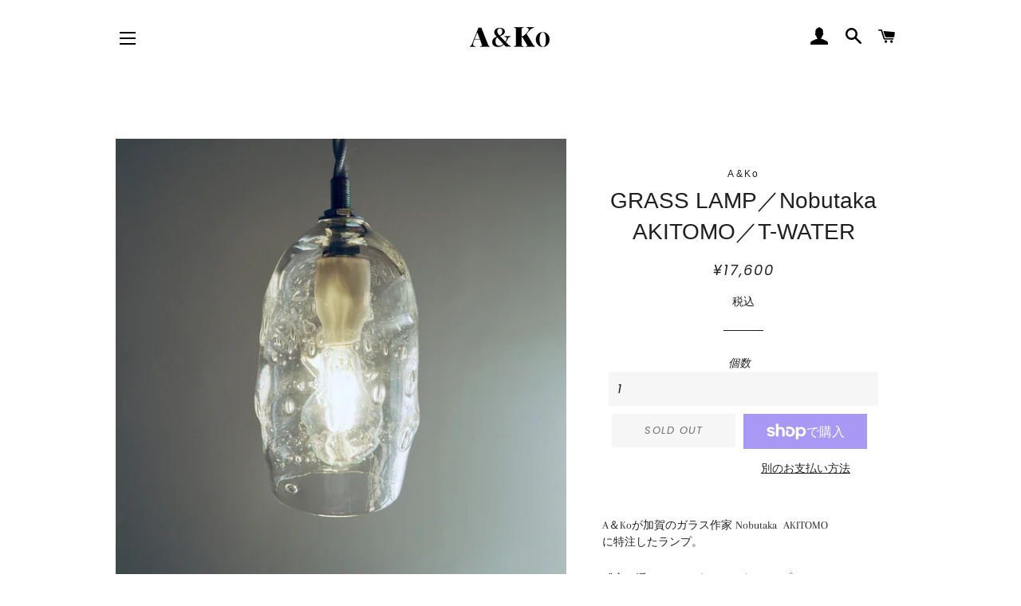

--- FILE ---
content_type: text/html; charset=utf-8
request_url: https://aandko.jp/products/grass-lamp-nobutaka-akitomo-t-water
body_size: 22419
content:
<!doctype html>
<html class="no-js" lang="ja">
<head>

  <!-- Basic page needs ================================================== -->
  <meta charset="utf-8">
  <meta http-equiv="X-UA-Compatible" content="IE=edge,chrome=1">

  
    <link rel="shortcut icon" href="//aandko.jp/cdn/shop/files/apple-touch-icon180x180_32x32.png?v=1613736917" type="image/png" />
  

  <!-- Title and description ================================================== -->
  <title>
  GRASS LAMP／Nobutaka AKITOMO／T-WATER &ndash; A&amp;Ko 
  </title>

  
  <meta name="description" content="A＆Koが加賀のガラス作家 Nobutaka  AKITOMO に特注したランプ。 〝宙に浮いているガラス〟がコンセプト。吹きガラスで様々な表情を生み出してくれました。〝WATER〟の名の通り水の中にいるようなガラスの質感。 ＊吹きガラスは全てハンドメイドの為サイズに個体差があります。 ＊4月末から順次発送いたします。 ------------------------------------------カテゴリー：GRASS LAMP (吹きガラス)  作家：Nobutaka  AKITOMO コード：100㎝ ガラスサイズ：縦14㎝　横8㎝ ソケット：真鍮(イギリス製) 品番：　T-WATER 接続：引掛シーリング 電圧：100V">
  

  <!-- Helpers ================================================== -->
  <!-- /snippets/social-meta-tags.liquid -->




<meta property="og:site_name" content="A&amp;Ko ">
<meta property="og:url" content="https://aandko.jp/products/grass-lamp-nobutaka-akitomo-t-water">
<meta property="og:title" content="GRASS LAMP／Nobutaka  AKITOMO／T-WATER">
<meta property="og:type" content="product">
<meta property="og:description" content="A＆Koが加賀のガラス作家 Nobutaka  AKITOMO に特注したランプ。 〝宙に浮いているガラス〟がコンセプト。吹きガラスで様々な表情を生み出してくれました。〝WATER〟の名の通り水の中にいるようなガラスの質感。 ＊吹きガラスは全てハンドメイドの為サイズに個体差があります。 ＊4月末から順次発送いたします。 ------------------------------------------カテゴリー：GRASS LAMP (吹きガラス)  作家：Nobutaka  AKITOMO コード：100㎝ ガラスサイズ：縦14㎝　横8㎝ ソケット：真鍮(イギリス製) 品番：　T-WATER 接続：引掛シーリング 電圧：100V">

  <meta property="og:price:amount" content="17,600">
  <meta property="og:price:currency" content="JPY">

<meta property="og:image" content="http://aandko.jp/cdn/shop/products/A_T-WATER-1_1200x1200.jpg?v=1618092924"><meta property="og:image" content="http://aandko.jp/cdn/shop/products/A_T-WATER-2_1200x1200.jpg?v=1618092924"><meta property="og:image" content="http://aandko.jp/cdn/shop/products/A_T-WATER-3_1200x1200.jpg?v=1618092924">
<meta property="og:image:secure_url" content="https://aandko.jp/cdn/shop/products/A_T-WATER-1_1200x1200.jpg?v=1618092924"><meta property="og:image:secure_url" content="https://aandko.jp/cdn/shop/products/A_T-WATER-2_1200x1200.jpg?v=1618092924"><meta property="og:image:secure_url" content="https://aandko.jp/cdn/shop/products/A_T-WATER-3_1200x1200.jpg?v=1618092924">


<meta name="twitter:card" content="summary_large_image">
<meta name="twitter:title" content="GRASS LAMP／Nobutaka  AKITOMO／T-WATER">
<meta name="twitter:description" content="A＆Koが加賀のガラス作家 Nobutaka  AKITOMO に特注したランプ。 〝宙に浮いているガラス〟がコンセプト。吹きガラスで様々な表情を生み出してくれました。〝WATER〟の名の通り水の中にいるようなガラスの質感。 ＊吹きガラスは全てハンドメイドの為サイズに個体差があります。 ＊4月末から順次発送いたします。 ------------------------------------------カテゴリー：GRASS LAMP (吹きガラス)  作家：Nobutaka  AKITOMO コード：100㎝ ガラスサイズ：縦14㎝　横8㎝ ソケット：真鍮(イギリス製) 品番：　T-WATER 接続：引掛シーリング 電圧：100V">

  <link rel="canonical" href="https://aandko.jp/products/grass-lamp-nobutaka-akitomo-t-water">
  <meta name="viewport" content="width=device-width,initial-scale=1,shrink-to-fit=no">
  <meta name="theme-color" content="#1f2021">

  <!-- CSS ================================================== -->
  <link href="//aandko.jp/cdn/shop/t/3/assets/timber.scss.css?v=169098361504049876101762579812" rel="stylesheet" type="text/css" media="all" />
  <link href="//aandko.jp/cdn/shop/t/3/assets/theme.scss.css?v=111673978512375960731762579812" rel="stylesheet" type="text/css" media="all" />

  <!-- Sections ================================================== -->
  <script>
    window.theme = window.theme || {};
    theme.strings = {
      zoomClose: "閉じる (Esc)",
      zoomPrev: "前へ (Left arrow key)",
      zoomNext: "次へ (Right arrow key)",
      moneyFormat: "¥{{amount_no_decimals}}",
      addressError: "住所を調べる際にエラーが発生しました",
      addressNoResults: "その住所は見つかりませんでした",
      addressQueryLimit: "Google APIの使用量の制限を超えました。\u003ca href=\"https:\/\/developers.google.com\/maps\/premium\/usage-limits\"\u003eプレミアムプラン\u003c\/a\u003eへのアップグレードをご検討ください。",
      authError: "あなたのGoogle Mapsのアカウント認証で問題が発生しました。",
      cartEmpty: "カート内に商品がありません。",
      cartCookie: "カートを使うためにCookieを有効にする",
      cartSavings: "[savings]節約しました",
      productSlideLabel: "スライド [slide_number]\/[slide_max]。"
    };
    theme.settings = {
      cartType: "page",
      gridType: null
    };
  </script>

  <script src="//aandko.jp/cdn/shop/t/3/assets/jquery-2.2.3.min.js?v=58211863146907186831588826444" type="text/javascript"></script>

  <script src="//aandko.jp/cdn/shop/t/3/assets/lazysizes.min.js?v=155223123402716617051588826445" async="async"></script>

  <script src="//aandko.jp/cdn/shop/t/3/assets/theme.js?v=114295768192348641321588826456" defer="defer"></script>

  <!-- Header hook for plugins ================================================== -->
  <script>window.performance && window.performance.mark && window.performance.mark('shopify.content_for_header.start');</script><meta id="shopify-digital-wallet" name="shopify-digital-wallet" content="/27425275974/digital_wallets/dialog">
<meta name="shopify-checkout-api-token" content="eadbfd8b50a70f5971d9bcc935f26605">
<meta id="in-context-paypal-metadata" data-shop-id="27425275974" data-venmo-supported="false" data-environment="production" data-locale="ja_JP" data-paypal-v4="true" data-currency="JPY">
<link rel="alternate" type="application/json+oembed" href="https://aandko.jp/products/grass-lamp-nobutaka-akitomo-t-water.oembed">
<script async="async" src="/checkouts/internal/preloads.js?locale=ja-JP"></script>
<link rel="preconnect" href="https://shop.app" crossorigin="anonymous">
<script async="async" src="https://shop.app/checkouts/internal/preloads.js?locale=ja-JP&shop_id=27425275974" crossorigin="anonymous"></script>
<script id="apple-pay-shop-capabilities" type="application/json">{"shopId":27425275974,"countryCode":"JP","currencyCode":"JPY","merchantCapabilities":["supports3DS"],"merchantId":"gid:\/\/shopify\/Shop\/27425275974","merchantName":"A\u0026Ko ","requiredBillingContactFields":["postalAddress","email","phone"],"requiredShippingContactFields":["postalAddress","email","phone"],"shippingType":"shipping","supportedNetworks":["visa","masterCard","amex"],"total":{"type":"pending","label":"A\u0026Ko ","amount":"1.00"},"shopifyPaymentsEnabled":true,"supportsSubscriptions":true}</script>
<script id="shopify-features" type="application/json">{"accessToken":"eadbfd8b50a70f5971d9bcc935f26605","betas":["rich-media-storefront-analytics"],"domain":"aandko.jp","predictiveSearch":false,"shopId":27425275974,"locale":"ja"}</script>
<script>var Shopify = Shopify || {};
Shopify.shop = "aandko-2020.myshopify.com";
Shopify.locale = "ja";
Shopify.currency = {"active":"JPY","rate":"1.0"};
Shopify.country = "JP";
Shopify.theme = {"name":"Brooklyn_20200507","id":80194732102,"schema_name":"Brooklyn","schema_version":"16.0.3","theme_store_id":730,"role":"main"};
Shopify.theme.handle = "null";
Shopify.theme.style = {"id":null,"handle":null};
Shopify.cdnHost = "aandko.jp/cdn";
Shopify.routes = Shopify.routes || {};
Shopify.routes.root = "/";</script>
<script type="module">!function(o){(o.Shopify=o.Shopify||{}).modules=!0}(window);</script>
<script>!function(o){function n(){var o=[];function n(){o.push(Array.prototype.slice.apply(arguments))}return n.q=o,n}var t=o.Shopify=o.Shopify||{};t.loadFeatures=n(),t.autoloadFeatures=n()}(window);</script>
<script>
  window.ShopifyPay = window.ShopifyPay || {};
  window.ShopifyPay.apiHost = "shop.app\/pay";
  window.ShopifyPay.redirectState = null;
</script>
<script id="shop-js-analytics" type="application/json">{"pageType":"product"}</script>
<script defer="defer" async type="module" src="//aandko.jp/cdn/shopifycloud/shop-js/modules/v2/client.init-shop-cart-sync_CSE-8ASR.ja.esm.js"></script>
<script defer="defer" async type="module" src="//aandko.jp/cdn/shopifycloud/shop-js/modules/v2/chunk.common_DDD8GOhs.esm.js"></script>
<script defer="defer" async type="module" src="//aandko.jp/cdn/shopifycloud/shop-js/modules/v2/chunk.modal_B6JNj9sU.esm.js"></script>
<script type="module">
  await import("//aandko.jp/cdn/shopifycloud/shop-js/modules/v2/client.init-shop-cart-sync_CSE-8ASR.ja.esm.js");
await import("//aandko.jp/cdn/shopifycloud/shop-js/modules/v2/chunk.common_DDD8GOhs.esm.js");
await import("//aandko.jp/cdn/shopifycloud/shop-js/modules/v2/chunk.modal_B6JNj9sU.esm.js");

  window.Shopify.SignInWithShop?.initShopCartSync?.({"fedCMEnabled":true,"windoidEnabled":true});

</script>
<script>
  window.Shopify = window.Shopify || {};
  if (!window.Shopify.featureAssets) window.Shopify.featureAssets = {};
  window.Shopify.featureAssets['shop-js'] = {"shop-cart-sync":["modules/v2/client.shop-cart-sync_BCoLmxl3.ja.esm.js","modules/v2/chunk.common_DDD8GOhs.esm.js","modules/v2/chunk.modal_B6JNj9sU.esm.js"],"init-fed-cm":["modules/v2/client.init-fed-cm_BUzkuSqB.ja.esm.js","modules/v2/chunk.common_DDD8GOhs.esm.js","modules/v2/chunk.modal_B6JNj9sU.esm.js"],"init-shop-email-lookup-coordinator":["modules/v2/client.init-shop-email-lookup-coordinator_BW32axq4.ja.esm.js","modules/v2/chunk.common_DDD8GOhs.esm.js","modules/v2/chunk.modal_B6JNj9sU.esm.js"],"init-windoid":["modules/v2/client.init-windoid_BvNGLRkF.ja.esm.js","modules/v2/chunk.common_DDD8GOhs.esm.js","modules/v2/chunk.modal_B6JNj9sU.esm.js"],"shop-button":["modules/v2/client.shop-button_CH0XKSrs.ja.esm.js","modules/v2/chunk.common_DDD8GOhs.esm.js","modules/v2/chunk.modal_B6JNj9sU.esm.js"],"shop-cash-offers":["modules/v2/client.shop-cash-offers_DjoQtMHe.ja.esm.js","modules/v2/chunk.common_DDD8GOhs.esm.js","modules/v2/chunk.modal_B6JNj9sU.esm.js"],"shop-toast-manager":["modules/v2/client.shop-toast-manager_B8NLGr5M.ja.esm.js","modules/v2/chunk.common_DDD8GOhs.esm.js","modules/v2/chunk.modal_B6JNj9sU.esm.js"],"init-shop-cart-sync":["modules/v2/client.init-shop-cart-sync_CSE-8ASR.ja.esm.js","modules/v2/chunk.common_DDD8GOhs.esm.js","modules/v2/chunk.modal_B6JNj9sU.esm.js"],"init-customer-accounts-sign-up":["modules/v2/client.init-customer-accounts-sign-up_C-LwrDE-.ja.esm.js","modules/v2/client.shop-login-button_D0X6bVTm.ja.esm.js","modules/v2/chunk.common_DDD8GOhs.esm.js","modules/v2/chunk.modal_B6JNj9sU.esm.js"],"pay-button":["modules/v2/client.pay-button_imCDqct4.ja.esm.js","modules/v2/chunk.common_DDD8GOhs.esm.js","modules/v2/chunk.modal_B6JNj9sU.esm.js"],"init-customer-accounts":["modules/v2/client.init-customer-accounts_CxIJyI-K.ja.esm.js","modules/v2/client.shop-login-button_D0X6bVTm.ja.esm.js","modules/v2/chunk.common_DDD8GOhs.esm.js","modules/v2/chunk.modal_B6JNj9sU.esm.js"],"avatar":["modules/v2/client.avatar_BTnouDA3.ja.esm.js"],"init-shop-for-new-customer-accounts":["modules/v2/client.init-shop-for-new-customer-accounts_DRBL7B82.ja.esm.js","modules/v2/client.shop-login-button_D0X6bVTm.ja.esm.js","modules/v2/chunk.common_DDD8GOhs.esm.js","modules/v2/chunk.modal_B6JNj9sU.esm.js"],"shop-follow-button":["modules/v2/client.shop-follow-button_D610YzXR.ja.esm.js","modules/v2/chunk.common_DDD8GOhs.esm.js","modules/v2/chunk.modal_B6JNj9sU.esm.js"],"checkout-modal":["modules/v2/client.checkout-modal_NhzDspE5.ja.esm.js","modules/v2/chunk.common_DDD8GOhs.esm.js","modules/v2/chunk.modal_B6JNj9sU.esm.js"],"shop-login-button":["modules/v2/client.shop-login-button_D0X6bVTm.ja.esm.js","modules/v2/chunk.common_DDD8GOhs.esm.js","modules/v2/chunk.modal_B6JNj9sU.esm.js"],"lead-capture":["modules/v2/client.lead-capture_pLpCOlEn.ja.esm.js","modules/v2/chunk.common_DDD8GOhs.esm.js","modules/v2/chunk.modal_B6JNj9sU.esm.js"],"shop-login":["modules/v2/client.shop-login_DiHM-Diw.ja.esm.js","modules/v2/chunk.common_DDD8GOhs.esm.js","modules/v2/chunk.modal_B6JNj9sU.esm.js"],"payment-terms":["modules/v2/client.payment-terms_BdLTgEH_.ja.esm.js","modules/v2/chunk.common_DDD8GOhs.esm.js","modules/v2/chunk.modal_B6JNj9sU.esm.js"]};
</script>
<script id="__st">var __st={"a":27425275974,"offset":32400,"reqid":"96ac861f-3110-40e3-b041-87532944761d-1769977446","pageurl":"aandko.jp\/products\/grass-lamp-nobutaka-akitomo-t-water","u":"f288b652a298","p":"product","rtyp":"product","rid":6612756070590};</script>
<script>window.ShopifyPaypalV4VisibilityTracking = true;</script>
<script id="captcha-bootstrap">!function(){'use strict';const t='contact',e='account',n='new_comment',o=[[t,t],['blogs',n],['comments',n],[t,'customer']],c=[[e,'customer_login'],[e,'guest_login'],[e,'recover_customer_password'],[e,'create_customer']],r=t=>t.map((([t,e])=>`form[action*='/${t}']:not([data-nocaptcha='true']) input[name='form_type'][value='${e}']`)).join(','),a=t=>()=>t?[...document.querySelectorAll(t)].map((t=>t.form)):[];function s(){const t=[...o],e=r(t);return a(e)}const i='password',u='form_key',d=['recaptcha-v3-token','g-recaptcha-response','h-captcha-response',i],f=()=>{try{return window.sessionStorage}catch{return}},m='__shopify_v',_=t=>t.elements[u];function p(t,e,n=!1){try{const o=window.sessionStorage,c=JSON.parse(o.getItem(e)),{data:r}=function(t){const{data:e,action:n}=t;return t[m]||n?{data:e,action:n}:{data:t,action:n}}(c);for(const[e,n]of Object.entries(r))t.elements[e]&&(t.elements[e].value=n);n&&o.removeItem(e)}catch(o){console.error('form repopulation failed',{error:o})}}const l='form_type',E='cptcha';function T(t){t.dataset[E]=!0}const w=window,h=w.document,L='Shopify',v='ce_forms',y='captcha';let A=!1;((t,e)=>{const n=(g='f06e6c50-85a8-45c8-87d0-21a2b65856fe',I='https://cdn.shopify.com/shopifycloud/storefront-forms-hcaptcha/ce_storefront_forms_captcha_hcaptcha.v1.5.2.iife.js',D={infoText:'hCaptchaによる保護',privacyText:'プライバシー',termsText:'利用規約'},(t,e,n)=>{const o=w[L][v],c=o.bindForm;if(c)return c(t,g,e,D).then(n);var r;o.q.push([[t,g,e,D],n]),r=I,A||(h.body.append(Object.assign(h.createElement('script'),{id:'captcha-provider',async:!0,src:r})),A=!0)});var g,I,D;w[L]=w[L]||{},w[L][v]=w[L][v]||{},w[L][v].q=[],w[L][y]=w[L][y]||{},w[L][y].protect=function(t,e){n(t,void 0,e),T(t)},Object.freeze(w[L][y]),function(t,e,n,w,h,L){const[v,y,A,g]=function(t,e,n){const i=e?o:[],u=t?c:[],d=[...i,...u],f=r(d),m=r(i),_=r(d.filter((([t,e])=>n.includes(e))));return[a(f),a(m),a(_),s()]}(w,h,L),I=t=>{const e=t.target;return e instanceof HTMLFormElement?e:e&&e.form},D=t=>v().includes(t);t.addEventListener('submit',(t=>{const e=I(t);if(!e)return;const n=D(e)&&!e.dataset.hcaptchaBound&&!e.dataset.recaptchaBound,o=_(e),c=g().includes(e)&&(!o||!o.value);(n||c)&&t.preventDefault(),c&&!n&&(function(t){try{if(!f())return;!function(t){const e=f();if(!e)return;const n=_(t);if(!n)return;const o=n.value;o&&e.removeItem(o)}(t);const e=Array.from(Array(32),(()=>Math.random().toString(36)[2])).join('');!function(t,e){_(t)||t.append(Object.assign(document.createElement('input'),{type:'hidden',name:u})),t.elements[u].value=e}(t,e),function(t,e){const n=f();if(!n)return;const o=[...t.querySelectorAll(`input[type='${i}']`)].map((({name:t})=>t)),c=[...d,...o],r={};for(const[a,s]of new FormData(t).entries())c.includes(a)||(r[a]=s);n.setItem(e,JSON.stringify({[m]:1,action:t.action,data:r}))}(t,e)}catch(e){console.error('failed to persist form',e)}}(e),e.submit())}));const S=(t,e)=>{t&&!t.dataset[E]&&(n(t,e.some((e=>e===t))),T(t))};for(const o of['focusin','change'])t.addEventListener(o,(t=>{const e=I(t);D(e)&&S(e,y())}));const B=e.get('form_key'),M=e.get(l),P=B&&M;t.addEventListener('DOMContentLoaded',(()=>{const t=y();if(P)for(const e of t)e.elements[l].value===M&&p(e,B);[...new Set([...A(),...v().filter((t=>'true'===t.dataset.shopifyCaptcha))])].forEach((e=>S(e,t)))}))}(h,new URLSearchParams(w.location.search),n,t,e,['guest_login'])})(!0,!0)}();</script>
<script integrity="sha256-4kQ18oKyAcykRKYeNunJcIwy7WH5gtpwJnB7kiuLZ1E=" data-source-attribution="shopify.loadfeatures" defer="defer" src="//aandko.jp/cdn/shopifycloud/storefront/assets/storefront/load_feature-a0a9edcb.js" crossorigin="anonymous"></script>
<script crossorigin="anonymous" defer="defer" src="//aandko.jp/cdn/shopifycloud/storefront/assets/shopify_pay/storefront-65b4c6d7.js?v=20250812"></script>
<script data-source-attribution="shopify.dynamic_checkout.dynamic.init">var Shopify=Shopify||{};Shopify.PaymentButton=Shopify.PaymentButton||{isStorefrontPortableWallets:!0,init:function(){window.Shopify.PaymentButton.init=function(){};var t=document.createElement("script");t.src="https://aandko.jp/cdn/shopifycloud/portable-wallets/latest/portable-wallets.ja.js",t.type="module",document.head.appendChild(t)}};
</script>
<script data-source-attribution="shopify.dynamic_checkout.buyer_consent">
  function portableWalletsHideBuyerConsent(e){var t=document.getElementById("shopify-buyer-consent"),n=document.getElementById("shopify-subscription-policy-button");t&&n&&(t.classList.add("hidden"),t.setAttribute("aria-hidden","true"),n.removeEventListener("click",e))}function portableWalletsShowBuyerConsent(e){var t=document.getElementById("shopify-buyer-consent"),n=document.getElementById("shopify-subscription-policy-button");t&&n&&(t.classList.remove("hidden"),t.removeAttribute("aria-hidden"),n.addEventListener("click",e))}window.Shopify?.PaymentButton&&(window.Shopify.PaymentButton.hideBuyerConsent=portableWalletsHideBuyerConsent,window.Shopify.PaymentButton.showBuyerConsent=portableWalletsShowBuyerConsent);
</script>
<script>
  function portableWalletsCleanup(e){e&&e.src&&console.error("Failed to load portable wallets script "+e.src);var t=document.querySelectorAll("shopify-accelerated-checkout .shopify-payment-button__skeleton, shopify-accelerated-checkout-cart .wallet-cart-button__skeleton"),e=document.getElementById("shopify-buyer-consent");for(let e=0;e<t.length;e++)t[e].remove();e&&e.remove()}function portableWalletsNotLoadedAsModule(e){e instanceof ErrorEvent&&"string"==typeof e.message&&e.message.includes("import.meta")&&"string"==typeof e.filename&&e.filename.includes("portable-wallets")&&(window.removeEventListener("error",portableWalletsNotLoadedAsModule),window.Shopify.PaymentButton.failedToLoad=e,"loading"===document.readyState?document.addEventListener("DOMContentLoaded",window.Shopify.PaymentButton.init):window.Shopify.PaymentButton.init())}window.addEventListener("error",portableWalletsNotLoadedAsModule);
</script>

<script type="module" src="https://aandko.jp/cdn/shopifycloud/portable-wallets/latest/portable-wallets.ja.js" onError="portableWalletsCleanup(this)" crossorigin="anonymous"></script>
<script nomodule>
  document.addEventListener("DOMContentLoaded", portableWalletsCleanup);
</script>

<link id="shopify-accelerated-checkout-styles" rel="stylesheet" media="screen" href="https://aandko.jp/cdn/shopifycloud/portable-wallets/latest/accelerated-checkout-backwards-compat.css" crossorigin="anonymous">
<style id="shopify-accelerated-checkout-cart">
        #shopify-buyer-consent {
  margin-top: 1em;
  display: inline-block;
  width: 100%;
}

#shopify-buyer-consent.hidden {
  display: none;
}

#shopify-subscription-policy-button {
  background: none;
  border: none;
  padding: 0;
  text-decoration: underline;
  font-size: inherit;
  cursor: pointer;
}

#shopify-subscription-policy-button::before {
  box-shadow: none;
}

      </style>

<script>window.performance && window.performance.mark && window.performance.mark('shopify.content_for_header.end');</script>

  <script src="//aandko.jp/cdn/shop/t/3/assets/modernizr.min.js?v=21391054748206432451588826445" type="text/javascript"></script>

  
  

<link href="https://monorail-edge.shopifysvc.com" rel="dns-prefetch">
<script>(function(){if ("sendBeacon" in navigator && "performance" in window) {try {var session_token_from_headers = performance.getEntriesByType('navigation')[0].serverTiming.find(x => x.name == '_s').description;} catch {var session_token_from_headers = undefined;}var session_cookie_matches = document.cookie.match(/_shopify_s=([^;]*)/);var session_token_from_cookie = session_cookie_matches && session_cookie_matches.length === 2 ? session_cookie_matches[1] : "";var session_token = session_token_from_headers || session_token_from_cookie || "";function handle_abandonment_event(e) {var entries = performance.getEntries().filter(function(entry) {return /monorail-edge.shopifysvc.com/.test(entry.name);});if (!window.abandonment_tracked && entries.length === 0) {window.abandonment_tracked = true;var currentMs = Date.now();var navigation_start = performance.timing.navigationStart;var payload = {shop_id: 27425275974,url: window.location.href,navigation_start,duration: currentMs - navigation_start,session_token,page_type: "product"};window.navigator.sendBeacon("https://monorail-edge.shopifysvc.com/v1/produce", JSON.stringify({schema_id: "online_store_buyer_site_abandonment/1.1",payload: payload,metadata: {event_created_at_ms: currentMs,event_sent_at_ms: currentMs}}));}}window.addEventListener('pagehide', handle_abandonment_event);}}());</script>
<script id="web-pixels-manager-setup">(function e(e,d,r,n,o){if(void 0===o&&(o={}),!Boolean(null===(a=null===(i=window.Shopify)||void 0===i?void 0:i.analytics)||void 0===a?void 0:a.replayQueue)){var i,a;window.Shopify=window.Shopify||{};var t=window.Shopify;t.analytics=t.analytics||{};var s=t.analytics;s.replayQueue=[],s.publish=function(e,d,r){return s.replayQueue.push([e,d,r]),!0};try{self.performance.mark("wpm:start")}catch(e){}var l=function(){var e={modern:/Edge?\/(1{2}[4-9]|1[2-9]\d|[2-9]\d{2}|\d{4,})\.\d+(\.\d+|)|Firefox\/(1{2}[4-9]|1[2-9]\d|[2-9]\d{2}|\d{4,})\.\d+(\.\d+|)|Chrom(ium|e)\/(9{2}|\d{3,})\.\d+(\.\d+|)|(Maci|X1{2}).+ Version\/(15\.\d+|(1[6-9]|[2-9]\d|\d{3,})\.\d+)([,.]\d+|)( \(\w+\)|)( Mobile\/\w+|) Safari\/|Chrome.+OPR\/(9{2}|\d{3,})\.\d+\.\d+|(CPU[ +]OS|iPhone[ +]OS|CPU[ +]iPhone|CPU IPhone OS|CPU iPad OS)[ +]+(15[._]\d+|(1[6-9]|[2-9]\d|\d{3,})[._]\d+)([._]\d+|)|Android:?[ /-](13[3-9]|1[4-9]\d|[2-9]\d{2}|\d{4,})(\.\d+|)(\.\d+|)|Android.+Firefox\/(13[5-9]|1[4-9]\d|[2-9]\d{2}|\d{4,})\.\d+(\.\d+|)|Android.+Chrom(ium|e)\/(13[3-9]|1[4-9]\d|[2-9]\d{2}|\d{4,})\.\d+(\.\d+|)|SamsungBrowser\/([2-9]\d|\d{3,})\.\d+/,legacy:/Edge?\/(1[6-9]|[2-9]\d|\d{3,})\.\d+(\.\d+|)|Firefox\/(5[4-9]|[6-9]\d|\d{3,})\.\d+(\.\d+|)|Chrom(ium|e)\/(5[1-9]|[6-9]\d|\d{3,})\.\d+(\.\d+|)([\d.]+$|.*Safari\/(?![\d.]+ Edge\/[\d.]+$))|(Maci|X1{2}).+ Version\/(10\.\d+|(1[1-9]|[2-9]\d|\d{3,})\.\d+)([,.]\d+|)( \(\w+\)|)( Mobile\/\w+|) Safari\/|Chrome.+OPR\/(3[89]|[4-9]\d|\d{3,})\.\d+\.\d+|(CPU[ +]OS|iPhone[ +]OS|CPU[ +]iPhone|CPU IPhone OS|CPU iPad OS)[ +]+(10[._]\d+|(1[1-9]|[2-9]\d|\d{3,})[._]\d+)([._]\d+|)|Android:?[ /-](13[3-9]|1[4-9]\d|[2-9]\d{2}|\d{4,})(\.\d+|)(\.\d+|)|Mobile Safari.+OPR\/([89]\d|\d{3,})\.\d+\.\d+|Android.+Firefox\/(13[5-9]|1[4-9]\d|[2-9]\d{2}|\d{4,})\.\d+(\.\d+|)|Android.+Chrom(ium|e)\/(13[3-9]|1[4-9]\d|[2-9]\d{2}|\d{4,})\.\d+(\.\d+|)|Android.+(UC? ?Browser|UCWEB|U3)[ /]?(15\.([5-9]|\d{2,})|(1[6-9]|[2-9]\d|\d{3,})\.\d+)\.\d+|SamsungBrowser\/(5\.\d+|([6-9]|\d{2,})\.\d+)|Android.+MQ{2}Browser\/(14(\.(9|\d{2,})|)|(1[5-9]|[2-9]\d|\d{3,})(\.\d+|))(\.\d+|)|K[Aa][Ii]OS\/(3\.\d+|([4-9]|\d{2,})\.\d+)(\.\d+|)/},d=e.modern,r=e.legacy,n=navigator.userAgent;return n.match(d)?"modern":n.match(r)?"legacy":"unknown"}(),u="modern"===l?"modern":"legacy",c=(null!=n?n:{modern:"",legacy:""})[u],f=function(e){return[e.baseUrl,"/wpm","/b",e.hashVersion,"modern"===e.buildTarget?"m":"l",".js"].join("")}({baseUrl:d,hashVersion:r,buildTarget:u}),m=function(e){var d=e.version,r=e.bundleTarget,n=e.surface,o=e.pageUrl,i=e.monorailEndpoint;return{emit:function(e){var a=e.status,t=e.errorMsg,s=(new Date).getTime(),l=JSON.stringify({metadata:{event_sent_at_ms:s},events:[{schema_id:"web_pixels_manager_load/3.1",payload:{version:d,bundle_target:r,page_url:o,status:a,surface:n,error_msg:t},metadata:{event_created_at_ms:s}}]});if(!i)return console&&console.warn&&console.warn("[Web Pixels Manager] No Monorail endpoint provided, skipping logging."),!1;try{return self.navigator.sendBeacon.bind(self.navigator)(i,l)}catch(e){}var u=new XMLHttpRequest;try{return u.open("POST",i,!0),u.setRequestHeader("Content-Type","text/plain"),u.send(l),!0}catch(e){return console&&console.warn&&console.warn("[Web Pixels Manager] Got an unhandled error while logging to Monorail."),!1}}}}({version:r,bundleTarget:l,surface:e.surface,pageUrl:self.location.href,monorailEndpoint:e.monorailEndpoint});try{o.browserTarget=l,function(e){var d=e.src,r=e.async,n=void 0===r||r,o=e.onload,i=e.onerror,a=e.sri,t=e.scriptDataAttributes,s=void 0===t?{}:t,l=document.createElement("script"),u=document.querySelector("head"),c=document.querySelector("body");if(l.async=n,l.src=d,a&&(l.integrity=a,l.crossOrigin="anonymous"),s)for(var f in s)if(Object.prototype.hasOwnProperty.call(s,f))try{l.dataset[f]=s[f]}catch(e){}if(o&&l.addEventListener("load",o),i&&l.addEventListener("error",i),u)u.appendChild(l);else{if(!c)throw new Error("Did not find a head or body element to append the script");c.appendChild(l)}}({src:f,async:!0,onload:function(){if(!function(){var e,d;return Boolean(null===(d=null===(e=window.Shopify)||void 0===e?void 0:e.analytics)||void 0===d?void 0:d.initialized)}()){var d=window.webPixelsManager.init(e)||void 0;if(d){var r=window.Shopify.analytics;r.replayQueue.forEach((function(e){var r=e[0],n=e[1],o=e[2];d.publishCustomEvent(r,n,o)})),r.replayQueue=[],r.publish=d.publishCustomEvent,r.visitor=d.visitor,r.initialized=!0}}},onerror:function(){return m.emit({status:"failed",errorMsg:"".concat(f," has failed to load")})},sri:function(e){var d=/^sha384-[A-Za-z0-9+/=]+$/;return"string"==typeof e&&d.test(e)}(c)?c:"",scriptDataAttributes:o}),m.emit({status:"loading"})}catch(e){m.emit({status:"failed",errorMsg:(null==e?void 0:e.message)||"Unknown error"})}}})({shopId: 27425275974,storefrontBaseUrl: "https://aandko.jp",extensionsBaseUrl: "https://extensions.shopifycdn.com/cdn/shopifycloud/web-pixels-manager",monorailEndpoint: "https://monorail-edge.shopifysvc.com/unstable/produce_batch",surface: "storefront-renderer",enabledBetaFlags: ["2dca8a86"],webPixelsConfigList: [{"id":"shopify-app-pixel","configuration":"{}","eventPayloadVersion":"v1","runtimeContext":"STRICT","scriptVersion":"0450","apiClientId":"shopify-pixel","type":"APP","privacyPurposes":["ANALYTICS","MARKETING"]},{"id":"shopify-custom-pixel","eventPayloadVersion":"v1","runtimeContext":"LAX","scriptVersion":"0450","apiClientId":"shopify-pixel","type":"CUSTOM","privacyPurposes":["ANALYTICS","MARKETING"]}],isMerchantRequest: false,initData: {"shop":{"name":"A\u0026Ko ","paymentSettings":{"currencyCode":"JPY"},"myshopifyDomain":"aandko-2020.myshopify.com","countryCode":"JP","storefrontUrl":"https:\/\/aandko.jp"},"customer":null,"cart":null,"checkout":null,"productVariants":[{"price":{"amount":17600.0,"currencyCode":"JPY"},"product":{"title":"GRASS LAMP／Nobutaka  AKITOMO／T-WATER","vendor":"A\u0026Ko","id":"6612756070590","untranslatedTitle":"GRASS LAMP／Nobutaka  AKITOMO／T-WATER","url":"\/products\/grass-lamp-nobutaka-akitomo-t-water","type":"SPECIAL CONTENT"},"id":"39518975819966","image":{"src":"\/\/aandko.jp\/cdn\/shop\/products\/A_T-WATER-1.jpg?v=1618092924"},"sku":"T-WATER","title":"Default Title","untranslatedTitle":"Default Title"}],"purchasingCompany":null},},"https://aandko.jp/cdn","1d2a099fw23dfb22ep557258f5m7a2edbae",{"modern":"","legacy":""},{"shopId":"27425275974","storefrontBaseUrl":"https:\/\/aandko.jp","extensionBaseUrl":"https:\/\/extensions.shopifycdn.com\/cdn\/shopifycloud\/web-pixels-manager","surface":"storefront-renderer","enabledBetaFlags":"[\"2dca8a86\"]","isMerchantRequest":"false","hashVersion":"1d2a099fw23dfb22ep557258f5m7a2edbae","publish":"custom","events":"[[\"page_viewed\",{}],[\"product_viewed\",{\"productVariant\":{\"price\":{\"amount\":17600.0,\"currencyCode\":\"JPY\"},\"product\":{\"title\":\"GRASS LAMP／Nobutaka  AKITOMO／T-WATER\",\"vendor\":\"A\u0026Ko\",\"id\":\"6612756070590\",\"untranslatedTitle\":\"GRASS LAMP／Nobutaka  AKITOMO／T-WATER\",\"url\":\"\/products\/grass-lamp-nobutaka-akitomo-t-water\",\"type\":\"SPECIAL CONTENT\"},\"id\":\"39518975819966\",\"image\":{\"src\":\"\/\/aandko.jp\/cdn\/shop\/products\/A_T-WATER-1.jpg?v=1618092924\"},\"sku\":\"T-WATER\",\"title\":\"Default Title\",\"untranslatedTitle\":\"Default Title\"}}]]"});</script><script>
  window.ShopifyAnalytics = window.ShopifyAnalytics || {};
  window.ShopifyAnalytics.meta = window.ShopifyAnalytics.meta || {};
  window.ShopifyAnalytics.meta.currency = 'JPY';
  var meta = {"product":{"id":6612756070590,"gid":"gid:\/\/shopify\/Product\/6612756070590","vendor":"A\u0026Ko","type":"SPECIAL CONTENT","handle":"grass-lamp-nobutaka-akitomo-t-water","variants":[{"id":39518975819966,"price":1760000,"name":"GRASS LAMP／Nobutaka  AKITOMO／T-WATER","public_title":null,"sku":"T-WATER"}],"remote":false},"page":{"pageType":"product","resourceType":"product","resourceId":6612756070590,"requestId":"96ac861f-3110-40e3-b041-87532944761d-1769977446"}};
  for (var attr in meta) {
    window.ShopifyAnalytics.meta[attr] = meta[attr];
  }
</script>
<script class="analytics">
  (function () {
    var customDocumentWrite = function(content) {
      var jquery = null;

      if (window.jQuery) {
        jquery = window.jQuery;
      } else if (window.Checkout && window.Checkout.$) {
        jquery = window.Checkout.$;
      }

      if (jquery) {
        jquery('body').append(content);
      }
    };

    var hasLoggedConversion = function(token) {
      if (token) {
        return document.cookie.indexOf('loggedConversion=' + token) !== -1;
      }
      return false;
    }

    var setCookieIfConversion = function(token) {
      if (token) {
        var twoMonthsFromNow = new Date(Date.now());
        twoMonthsFromNow.setMonth(twoMonthsFromNow.getMonth() + 2);

        document.cookie = 'loggedConversion=' + token + '; expires=' + twoMonthsFromNow;
      }
    }

    var trekkie = window.ShopifyAnalytics.lib = window.trekkie = window.trekkie || [];
    if (trekkie.integrations) {
      return;
    }
    trekkie.methods = [
      'identify',
      'page',
      'ready',
      'track',
      'trackForm',
      'trackLink'
    ];
    trekkie.factory = function(method) {
      return function() {
        var args = Array.prototype.slice.call(arguments);
        args.unshift(method);
        trekkie.push(args);
        return trekkie;
      };
    };
    for (var i = 0; i < trekkie.methods.length; i++) {
      var key = trekkie.methods[i];
      trekkie[key] = trekkie.factory(key);
    }
    trekkie.load = function(config) {
      trekkie.config = config || {};
      trekkie.config.initialDocumentCookie = document.cookie;
      var first = document.getElementsByTagName('script')[0];
      var script = document.createElement('script');
      script.type = 'text/javascript';
      script.onerror = function(e) {
        var scriptFallback = document.createElement('script');
        scriptFallback.type = 'text/javascript';
        scriptFallback.onerror = function(error) {
                var Monorail = {
      produce: function produce(monorailDomain, schemaId, payload) {
        var currentMs = new Date().getTime();
        var event = {
          schema_id: schemaId,
          payload: payload,
          metadata: {
            event_created_at_ms: currentMs,
            event_sent_at_ms: currentMs
          }
        };
        return Monorail.sendRequest("https://" + monorailDomain + "/v1/produce", JSON.stringify(event));
      },
      sendRequest: function sendRequest(endpointUrl, payload) {
        // Try the sendBeacon API
        if (window && window.navigator && typeof window.navigator.sendBeacon === 'function' && typeof window.Blob === 'function' && !Monorail.isIos12()) {
          var blobData = new window.Blob([payload], {
            type: 'text/plain'
          });

          if (window.navigator.sendBeacon(endpointUrl, blobData)) {
            return true;
          } // sendBeacon was not successful

        } // XHR beacon

        var xhr = new XMLHttpRequest();

        try {
          xhr.open('POST', endpointUrl);
          xhr.setRequestHeader('Content-Type', 'text/plain');
          xhr.send(payload);
        } catch (e) {
          console.log(e);
        }

        return false;
      },
      isIos12: function isIos12() {
        return window.navigator.userAgent.lastIndexOf('iPhone; CPU iPhone OS 12_') !== -1 || window.navigator.userAgent.lastIndexOf('iPad; CPU OS 12_') !== -1;
      }
    };
    Monorail.produce('monorail-edge.shopifysvc.com',
      'trekkie_storefront_load_errors/1.1',
      {shop_id: 27425275974,
      theme_id: 80194732102,
      app_name: "storefront",
      context_url: window.location.href,
      source_url: "//aandko.jp/cdn/s/trekkie.storefront.c59ea00e0474b293ae6629561379568a2d7c4bba.min.js"});

        };
        scriptFallback.async = true;
        scriptFallback.src = '//aandko.jp/cdn/s/trekkie.storefront.c59ea00e0474b293ae6629561379568a2d7c4bba.min.js';
        first.parentNode.insertBefore(scriptFallback, first);
      };
      script.async = true;
      script.src = '//aandko.jp/cdn/s/trekkie.storefront.c59ea00e0474b293ae6629561379568a2d7c4bba.min.js';
      first.parentNode.insertBefore(script, first);
    };
    trekkie.load(
      {"Trekkie":{"appName":"storefront","development":false,"defaultAttributes":{"shopId":27425275974,"isMerchantRequest":null,"themeId":80194732102,"themeCityHash":"68663591172514731","contentLanguage":"ja","currency":"JPY","eventMetadataId":"35113d1a-2a5f-497d-a3b0-87b63f513f80"},"isServerSideCookieWritingEnabled":true,"monorailRegion":"shop_domain","enabledBetaFlags":["65f19447","b5387b81"]},"Session Attribution":{},"S2S":{"facebookCapiEnabled":false,"source":"trekkie-storefront-renderer","apiClientId":580111}}
    );

    var loaded = false;
    trekkie.ready(function() {
      if (loaded) return;
      loaded = true;

      window.ShopifyAnalytics.lib = window.trekkie;

      var originalDocumentWrite = document.write;
      document.write = customDocumentWrite;
      try { window.ShopifyAnalytics.merchantGoogleAnalytics.call(this); } catch(error) {};
      document.write = originalDocumentWrite;

      window.ShopifyAnalytics.lib.page(null,{"pageType":"product","resourceType":"product","resourceId":6612756070590,"requestId":"96ac861f-3110-40e3-b041-87532944761d-1769977446","shopifyEmitted":true});

      var match = window.location.pathname.match(/checkouts\/(.+)\/(thank_you|post_purchase)/)
      var token = match? match[1]: undefined;
      if (!hasLoggedConversion(token)) {
        setCookieIfConversion(token);
        window.ShopifyAnalytics.lib.track("Viewed Product",{"currency":"JPY","variantId":39518975819966,"productId":6612756070590,"productGid":"gid:\/\/shopify\/Product\/6612756070590","name":"GRASS LAMP／Nobutaka  AKITOMO／T-WATER","price":"17600","sku":"T-WATER","brand":"A\u0026Ko","variant":null,"category":"SPECIAL CONTENT","nonInteraction":true,"remote":false},undefined,undefined,{"shopifyEmitted":true});
      window.ShopifyAnalytics.lib.track("monorail:\/\/trekkie_storefront_viewed_product\/1.1",{"currency":"JPY","variantId":39518975819966,"productId":6612756070590,"productGid":"gid:\/\/shopify\/Product\/6612756070590","name":"GRASS LAMP／Nobutaka  AKITOMO／T-WATER","price":"17600","sku":"T-WATER","brand":"A\u0026Ko","variant":null,"category":"SPECIAL CONTENT","nonInteraction":true,"remote":false,"referer":"https:\/\/aandko.jp\/products\/grass-lamp-nobutaka-akitomo-t-water"});
      }
    });


        var eventsListenerScript = document.createElement('script');
        eventsListenerScript.async = true;
        eventsListenerScript.src = "//aandko.jp/cdn/shopifycloud/storefront/assets/shop_events_listener-3da45d37.js";
        document.getElementsByTagName('head')[0].appendChild(eventsListenerScript);

})();</script>
<script
  defer
  src="https://aandko.jp/cdn/shopifycloud/perf-kit/shopify-perf-kit-3.1.0.min.js"
  data-application="storefront-renderer"
  data-shop-id="27425275974"
  data-render-region="gcp-us-central1"
  data-page-type="product"
  data-theme-instance-id="80194732102"
  data-theme-name="Brooklyn"
  data-theme-version="16.0.3"
  data-monorail-region="shop_domain"
  data-resource-timing-sampling-rate="10"
  data-shs="true"
  data-shs-beacon="true"
  data-shs-export-with-fetch="true"
  data-shs-logs-sample-rate="1"
  data-shs-beacon-endpoint="https://aandko.jp/api/collect"
></script>
</head>


<body id="grass-lamp-nobutaka-akitomo-t-water" class="template-product">

  <div id="shopify-section-header" class="shopify-section"><style data-shopify>.header-wrapper .site-nav__link,
  .header-wrapper .site-header__logo a,
  .header-wrapper .site-nav__dropdown-link,
  .header-wrapper .site-nav--has-dropdown > a.nav-focus,
  .header-wrapper .site-nav--has-dropdown.nav-hover > a,
  .header-wrapper .site-nav--has-dropdown:hover > a {
    color: #000000;
  }

  .header-wrapper .site-header__logo a:hover,
  .header-wrapper .site-header__logo a:focus,
  .header-wrapper .site-nav__link:hover,
  .header-wrapper .site-nav__link:focus,
  .header-wrapper .site-nav--has-dropdown a:hover,
  .header-wrapper .site-nav--has-dropdown > a.nav-focus:hover,
  .header-wrapper .site-nav--has-dropdown > a.nav-focus:focus,
  .header-wrapper .site-nav--has-dropdown .site-nav__link:hover,
  .header-wrapper .site-nav--has-dropdown .site-nav__link:focus,
  .header-wrapper .site-nav--has-dropdown.nav-hover > a:hover,
  .header-wrapper .site-nav__dropdown a:focus {
    color: rgba(0, 0, 0, 0.75);
  }

  .header-wrapper .burger-icon,
  .header-wrapper .site-nav--has-dropdown:hover > a:before,
  .header-wrapper .site-nav--has-dropdown > a.nav-focus:before,
  .header-wrapper .site-nav--has-dropdown.nav-hover > a:before {
    background: #000000;
  }

  .header-wrapper .site-nav__link:hover .burger-icon {
    background: rgba(0, 0, 0, 0.75);
  }

  .site-header__logo img {
    max-width: 100px;
  }

  @media screen and (max-width: 768px) {
    .site-header__logo img {
      max-width: 100%;
    }
  }</style><div data-section-id="header" data-section-type="header-section" data-template="product">
  <div id="NavDrawer" class="drawer drawer--left">
      <div class="drawer__inner drawer-left__inner">

    

    <ul class="mobile-nav">
      
        

          <li class="mobile-nav__item">
            <a
              href="/"
              class="mobile-nav__link"
              >
                Home
            </a>
          </li>

        
      
        

          <li class="mobile-nav__item">
            <a
              href="/collections/%E6%A4%8D%E7%89%A9%E7%B7%9A%E9%A6%99"
              class="mobile-nav__link"
              >
                植物△線香／植物△香茶
            </a>
          </li>

        
      
        
          <li class="mobile-nav__item">
            <div class="mobile-nav__has-sublist">
              <a
                href="/collections/a-ko"
                class="mobile-nav__link"
                id="Label-3"
                >TMHM/A&amp;Koの九谷焼</a>
              <div class="mobile-nav__toggle">
                <button type="button" class="mobile-nav__toggle-btn icon-fallback-text" aria-controls="Linklist-3" aria-expanded="false">
                  <span class="icon-fallback-text mobile-nav__toggle-open">
                    <span class="icon icon-plus" aria-hidden="true"></span>
                    <span class="fallback-text">サブメニューを拡大する TMHM/A&amp;Koの九谷焼</span>
                  </span>
                  <span class="icon-fallback-text mobile-nav__toggle-close">
                    <span class="icon icon-minus" aria-hidden="true"></span>
                    <span class="fallback-text">サブメニューを縮小する TMHM/A&amp;Koの九谷焼</span>
                  </span>
                </button>
              </div>
            </div>
            <ul class="mobile-nav__sublist" id="Linklist-3" aria-labelledby="Label-3" role="navigation">
              
              
                
                <li class="mobile-nav__item">
                  <a
                    href="/collections/%E4%B9%9D%E8%B0%B7%E7%84%BC"
                    class="mobile-nav__link"
                    >
                      九谷焼
                  </a>
                </li>
                
              
            </ul>
          </li>

          
      
        

          <li class="mobile-nav__item">
            <a
              href="/collections/hazamainosuke"
              class="mobile-nav__link"
              >
                硲伊之助ミュージアムグッズ
            </a>
          </li>

        
      
        

          <li class="mobile-nav__item">
            <a
              href="/collections/vintage"
              class="mobile-nav__link"
              >
                VINTAGE
            </a>
          </li>

        
      
      
      <li class="mobile-nav__spacer"></li>

      
      
        
          <li class="mobile-nav__item mobile-nav__item--secondary">
            <a href="/account/login" id="customer_login_link">ログイン</a>
          </li>
          <li class="mobile-nav__item mobile-nav__item--secondary">
            <a href="/account/register" id="customer_register_link">アカウントを作成する</a>
          </li>
        
      
      
        <li class="mobile-nav__item mobile-nav__item--secondary"><a href="/pages/guide">ご利用ガイド</a></li>
      
        <li class="mobile-nav__item mobile-nav__item--secondary"><a href="/pages/page-contact">お問い合わせ</a></li>
      
        <li class="mobile-nav__item mobile-nav__item--secondary"><a href="/pages/faq">よくある質問</a></li>
      
        <li class="mobile-nav__item mobile-nav__item--secondary"><a href="/pages/privacy_policy">プライバシーポリシー</a></li>
      
        <li class="mobile-nav__item mobile-nav__item--secondary"><a href="/pages/legal_info">特定商取引法の表記</a></li>
      
    </ul>
    <!-- //mobile-nav -->
  </div>


  </div>
  <div class="header-container drawer__header-container">
    <div class="header-wrapper" data-header-wrapper>
      

      <header class="site-header" role="banner">
        <div class="wrapper">
          <div class="grid--full grid--table">
            <div class="grid__item large--hide large--one-sixth one-quarter">
              <div class="site-nav--open site-nav--mobile">
                <button type="button" class="icon-fallback-text site-nav__link site-nav__link--burger js-drawer-open-button-left" aria-controls="NavDrawer">
                  <span class="burger-icon burger-icon--top"></span>
                  <span class="burger-icon burger-icon--mid"></span>
                  <span class="burger-icon burger-icon--bottom"></span>
                  <span class="fallback-text">サイトメニュー</span>
                </button>
              </div>
            </div>
            <div class="grid__item large--one-third medium-down--one-half">
              
              
                <div class="h1 site-header__logo large--left" itemscope itemtype="http://schema.org/Organization">
              
                

                <a href="/" itemprop="url" class="site-header__logo-link">
                  
                    <img class="site-header__logo-image" src="//aandko.jp/cdn/shop/files/A_KO_LOGO_blk_1_100x.png?v=1613736917" srcset="//aandko.jp/cdn/shop/files/A_KO_LOGO_blk_1_100x.png?v=1613736917 1x, //aandko.jp/cdn/shop/files/A_KO_LOGO_blk_1_100x@2x.png?v=1613736917 2x" alt="A&amp;Ko " itemprop="logo">

                    
                  
                </a>
              
                </div>
              
            </div>
            <nav class="grid__item large--two-thirds large--text-right medium-down--hide" role="navigation">
              
              <!-- begin site-nav -->
              <ul class="site-nav" id="AccessibleNav">
                
                  
                    <li class="site-nav__item">
                      <a
                        href="/"
                        class="site-nav__link"
                        data-meganav-type="child"
                        >
                          Home
                      </a>
                    </li>
                  
                
                  
                    <li class="site-nav__item">
                      <a
                        href="/collections/%E6%A4%8D%E7%89%A9%E7%B7%9A%E9%A6%99"
                        class="site-nav__link"
                        data-meganav-type="child"
                        >
                          植物△線香／植物△香茶
                      </a>
                    </li>
                  
                
                  
                  
                    <li
                      class="site-nav__item site-nav--has-dropdown "
                      aria-haspopup="true"
                      data-meganav-type="parent">
                      <a
                        href="/collections/a-ko"
                        class="site-nav__link"
                        data-meganav-type="parent"
                        aria-controls="MenuParent-3"
                        aria-expanded="false"
                        >
                          TMHM/A&amp;Koの九谷焼
                          <span class="icon icon-arrow-down" aria-hidden="true"></span>
                      </a>
                      <ul
                        id="MenuParent-3"
                        class="site-nav__dropdown "
                        data-meganav-dropdown>
                        
                          
                            <li>
                              <a
                                href="/collections/%E4%B9%9D%E8%B0%B7%E7%84%BC"
                                class="site-nav__dropdown-link"
                                data-meganav-type="child"
                                
                                tabindex="-1">
                                  九谷焼
                              </a>
                            </li>
                          
                        
                      </ul>
                    </li>
                  
                
                  
                    <li class="site-nav__item">
                      <a
                        href="/collections/hazamainosuke"
                        class="site-nav__link"
                        data-meganav-type="child"
                        >
                          硲伊之助ミュージアムグッズ
                      </a>
                    </li>
                  
                
                  
                    <li class="site-nav__item">
                      <a
                        href="/collections/vintage"
                        class="site-nav__link"
                        data-meganav-type="child"
                        >
                          VINTAGE
                      </a>
                    </li>
                  
                

                
                
                  <li class="site-nav__item site-nav__expanded-item site-nav__item--compressed">
                    <a class="site-nav__link site-nav__link--icon" href="/account">
                      <span class="icon-fallback-text">
                        <span class="icon icon-customer" aria-hidden="true"></span>
                        <span class="fallback-text">
                          
                            ログイン
                          
                        </span>
                      </span>
                    </a>
                  </li>
                

                
                  
                  
                  <li class="site-nav__item site-nav__item--compressed">
                    <a href="/search" class="site-nav__link site-nav__link--icon js-toggle-search-modal" data-mfp-src="#SearchModal">
                      <span class="icon-fallback-text">
                        <span class="icon icon-search" aria-hidden="true"></span>
                        <span class="fallback-text">検索</span>
                      </span>
                    </a>
                  </li>
                

                <li class="site-nav__item site-nav__item--compressed">
                  <a href="/cart" class="site-nav__link site-nav__link--icon cart-link js-drawer-open-button-right" aria-controls="CartDrawer">
                    <span class="icon-fallback-text">
                      <span class="icon icon-cart" aria-hidden="true"></span>
                      <span class="fallback-text">カート</span>
                    </span>
                    <span class="cart-link__bubble"></span>
                  </a>
                </li>

              </ul>
              <!-- //site-nav -->
            </nav>
            <div class="grid__item large--hide one-quarter">
              <div class="site-nav--mobile text-right">
                <a href="/cart" class="site-nav__link cart-link js-drawer-open-button-right" aria-controls="CartDrawer">
                  <span class="icon-fallback-text">
                    <span class="icon icon-cart" aria-hidden="true"></span>
                    <span class="fallback-text">カート</span>
                  </span>
                  <span class="cart-link__bubble"></span>
                </a>
              </div>
            </div>
          </div>

        </div>
      </header>
    </div>
  </div>
</div>




</div>

  <div id="CartDrawer" class="drawer drawer--right drawer--has-fixed-footer">
    <div class="drawer__fixed-header">
      <div class="drawer__header">
        <div class="drawer__title">あなたのカート</div>
        <div class="drawer__close">
          <button type="button" class="icon-fallback-text drawer__close-button js-drawer-close">
            <span class="icon icon-x" aria-hidden="true"></span>
            <span class="fallback-text">カートを閉じる</span>
          </button>
        </div>
      </div>
    </div>
    <div class="drawer__inner">
      <div id="CartContainer" class="drawer__cart"></div>
    </div>
  </div>

  <div id="PageContainer" class="page-container">
    <main class="main-content" role="main">
      
        <div class="wrapper">
      
        <!-- /templates/product.liquid -->


<div id="shopify-section-product-template" class="shopify-section"><!-- /templates/product.liquid --><div itemscope itemtype="http://schema.org/Product" id="ProductSection--product-template"
  data-section-id="product-template"
  data-section-type="product-template"
  data-image-zoom-type="true"
  data-enable-history-state="true"
  data-stacked-layout="true"
  >

    <meta itemprop="url" content="https://aandko.jp/products/grass-lamp-nobutaka-akitomo-t-water">
    <meta itemprop="image" content="//aandko.jp/cdn/shop/products/A_T-WATER-1_grande.jpg?v=1618092924">

    
    

    
    
<div class="grid product-single">
      <div class="grid__item large--seven-twelfths medium--seven-twelfths text-center">
        <div id="ProductMediaGroup-product-template" class="product-single__media-group-wrapper" data-product-single-media-group-wrapper>
          <div class="product-single__media-group" data-product-single-media-group>
            

<div class="product-single__media-flex-wrapper" data-slick-media-label="画像をギャラリービューアに読み込む, GRASS LAMP／Nobutaka  AKITOMO／T-WATER
" data-product-single-media-flex-wrapper>
                <div class="product-single__media-flex">






<div id="ProductMediaWrapper-product-template-20548579492030" class="product-single__media-wrapper "



data-product-single-media-wrapper
data-media-id="product-template-20548579492030"
tabindex="-1">
  
    <style>
  

  @media screen and (min-width: 591px) { 
    .product-single__media-product-template-20548579492030 {
      max-width: 850.0px;
      max-height: 850px;
    }
    #ProductMediaWrapper-product-template-20548579492030 {
      max-width: 850.0px;
    }
   } 

  
    
    @media screen and (max-width: 590px) {
      .product-single__media-product-template-20548579492030 {
        max-width: 590.0px;
      }
      #ProductMediaWrapper-product-template-20548579492030 {
        max-width: 590.0px;
      }
    }
  
</style>

    <div class="product-single__media" style="padding-top:100.0%;">
      
      <img class="mfp-image lazyload product-single__media-product-template-20548579492030"
        src="//aandko.jp/cdn/shop/products/A_T-WATER-1_300x300.jpg?v=1618092924"
        data-src="//aandko.jp/cdn/shop/products/A_T-WATER-1_{width}x.jpg?v=1618092924"
        data-widths="[180, 360, 590, 720, 900, 1080, 1296, 1512, 1728, 2048]"
        data-aspectratio="1.0"
        data-sizes="auto"
         data-mfp-src="//aandko.jp/cdn/shop/products/A_T-WATER-1_1024x1024.jpg?v=1618092924"
        data-media-id="20548579492030"
        alt="GRASS LAMP／Nobutaka  AKITOMO／T-WATER">
    </div>
  
  <noscript>
    <img class="product-single__media" src="//aandko.jp/cdn/shop/products/A_T-WATER-1.jpg?v=1618092924"
      alt="GRASS LAMP／Nobutaka  AKITOMO／T-WATER">
  </noscript>
</div>

                  

                </div>
              </div><div class="product-single__media-flex-wrapper" data-slick-media-label="画像をギャラリービューアに読み込む, GRASS LAMP／Nobutaka  AKITOMO／T-WATER
" data-product-single-media-flex-wrapper>
                <div class="product-single__media-flex">






<div id="ProductMediaWrapper-product-template-20548579524798" class="product-single__media-wrapper "



data-product-single-media-wrapper
data-media-id="product-template-20548579524798"
tabindex="-1">
  
    <style>
  

  @media screen and (min-width: 591px) { 
    .product-single__media-product-template-20548579524798 {
      max-width: 850.0px;
      max-height: 850px;
    }
    #ProductMediaWrapper-product-template-20548579524798 {
      max-width: 850.0px;
    }
   } 

  
    
    @media screen and (max-width: 590px) {
      .product-single__media-product-template-20548579524798 {
        max-width: 590.0px;
      }
      #ProductMediaWrapper-product-template-20548579524798 {
        max-width: 590.0px;
      }
    }
  
</style>

    <div class="product-single__media" style="padding-top:100.0%;">
      
      <img class="mfp-image lazyload product-single__media-product-template-20548579524798"
        src="//aandko.jp/cdn/shop/products/A_T-WATER-2_300x300.jpg?v=1618092924"
        data-src="//aandko.jp/cdn/shop/products/A_T-WATER-2_{width}x.jpg?v=1618092924"
        data-widths="[180, 360, 590, 720, 900, 1080, 1296, 1512, 1728, 2048]"
        data-aspectratio="1.0"
        data-sizes="auto"
         data-mfp-src="//aandko.jp/cdn/shop/products/A_T-WATER-2_1024x1024.jpg?v=1618092924"
        data-media-id="20548579524798"
        alt="GRASS LAMP／Nobutaka  AKITOMO／T-WATER">
    </div>
  
  <noscript>
    <img class="product-single__media" src="//aandko.jp/cdn/shop/products/A_T-WATER-2.jpg?v=1618092924"
      alt="GRASS LAMP／Nobutaka  AKITOMO／T-WATER">
  </noscript>
</div>

                  

                </div>
              </div><div class="product-single__media-flex-wrapper" data-slick-media-label="画像をギャラリービューアに読み込む, GRASS LAMP／Nobutaka  AKITOMO／T-WATER
" data-product-single-media-flex-wrapper>
                <div class="product-single__media-flex">






<div id="ProductMediaWrapper-product-template-20548579557566" class="product-single__media-wrapper "



data-product-single-media-wrapper
data-media-id="product-template-20548579557566"
tabindex="-1">
  
    <style>
  

  @media screen and (min-width: 591px) { 
    .product-single__media-product-template-20548579557566 {
      max-width: 850.0px;
      max-height: 850px;
    }
    #ProductMediaWrapper-product-template-20548579557566 {
      max-width: 850.0px;
    }
   } 

  
    
    @media screen and (max-width: 590px) {
      .product-single__media-product-template-20548579557566 {
        max-width: 590.0px;
      }
      #ProductMediaWrapper-product-template-20548579557566 {
        max-width: 590.0px;
      }
    }
  
</style>

    <div class="product-single__media" style="padding-top:100.0%;">
      
      <img class="mfp-image lazyload product-single__media-product-template-20548579557566"
        src="//aandko.jp/cdn/shop/products/A_T-WATER-3_300x300.jpg?v=1618092924"
        data-src="//aandko.jp/cdn/shop/products/A_T-WATER-3_{width}x.jpg?v=1618092924"
        data-widths="[180, 360, 590, 720, 900, 1080, 1296, 1512, 1728, 2048]"
        data-aspectratio="1.0"
        data-sizes="auto"
         data-mfp-src="//aandko.jp/cdn/shop/products/A_T-WATER-3_1024x1024.jpg?v=1618092924"
        data-media-id="20548579557566"
        alt="GRASS LAMP／Nobutaka  AKITOMO／T-WATER">
    </div>
  
  <noscript>
    <img class="product-single__media" src="//aandko.jp/cdn/shop/products/A_T-WATER-3.jpg?v=1618092924"
      alt="GRASS LAMP／Nobutaka  AKITOMO／T-WATER">
  </noscript>
</div>

                  

                </div>
              </div><div class="product-single__media-flex-wrapper" data-slick-media-label="画像をギャラリービューアに読み込む, GRASS LAMP／Nobutaka  AKITOMO／T-WATER
" data-product-single-media-flex-wrapper>
                <div class="product-single__media-flex">






<div id="ProductMediaWrapper-product-template-20548579590334" class="product-single__media-wrapper "



data-product-single-media-wrapper
data-media-id="product-template-20548579590334"
tabindex="-1">
  
    <style>
  

  @media screen and (min-width: 591px) { 
    .product-single__media-product-template-20548579590334 {
      max-width: 850.0px;
      max-height: 850px;
    }
    #ProductMediaWrapper-product-template-20548579590334 {
      max-width: 850.0px;
    }
   } 

  
    
    @media screen and (max-width: 590px) {
      .product-single__media-product-template-20548579590334 {
        max-width: 590.0px;
      }
      #ProductMediaWrapper-product-template-20548579590334 {
        max-width: 590.0px;
      }
    }
  
</style>

    <div class="product-single__media" style="padding-top:100.0%;">
      
      <img class="mfp-image lazyload product-single__media-product-template-20548579590334"
        src="//aandko.jp/cdn/shop/products/A_T-WATER-4_300x300.jpg?v=1618092924"
        data-src="//aandko.jp/cdn/shop/products/A_T-WATER-4_{width}x.jpg?v=1618092924"
        data-widths="[180, 360, 590, 720, 900, 1080, 1296, 1512, 1728, 2048]"
        data-aspectratio="1.0"
        data-sizes="auto"
         data-mfp-src="//aandko.jp/cdn/shop/products/A_T-WATER-4_1024x1024.jpg?v=1618092924"
        data-media-id="20548579590334"
        alt="GRASS LAMP／Nobutaka  AKITOMO／T-WATER">
    </div>
  
  <noscript>
    <img class="product-single__media" src="//aandko.jp/cdn/shop/products/A_T-WATER-4.jpg?v=1618092924"
      alt="GRASS LAMP／Nobutaka  AKITOMO／T-WATER">
  </noscript>
</div>

                  

                </div>
              </div><div class="product-single__media-flex-wrapper" data-slick-media-label="画像をギャラリービューアに読み込む, GRASS LAMP／Nobutaka  AKITOMO／T-WATER
" data-product-single-media-flex-wrapper>
                <div class="product-single__media-flex">






<div id="ProductMediaWrapper-product-template-20550936428734" class="product-single__media-wrapper "



data-product-single-media-wrapper
data-media-id="product-template-20550936428734"
tabindex="-1">
  
    <style>
  

  @media screen and (min-width: 591px) { 
    .product-single__media-product-template-20550936428734 {
      max-width: 850.0px;
      max-height: 850px;
    }
    #ProductMediaWrapper-product-template-20550936428734 {
      max-width: 850.0px;
    }
   } 

  
    
    @media screen and (max-width: 590px) {
      .product-single__media-product-template-20550936428734 {
        max-width: 590.0px;
      }
      #ProductMediaWrapper-product-template-20550936428734 {
        max-width: 590.0px;
      }
    }
  
</style>

    <div class="product-single__media" style="padding-top:100.0%;">
      
      <img class="mfp-image lazyload product-single__media-product-template-20550936428734"
        src="//aandko.jp/cdn/shop/products/phonto2_deffd817-b889-4323-b055-ac1bf3634c29_300x300.jpg?v=1618142669"
        data-src="//aandko.jp/cdn/shop/products/phonto2_deffd817-b889-4323-b055-ac1bf3634c29_{width}x.jpg?v=1618142669"
        data-widths="[180, 360, 590, 720, 900, 1080, 1296, 1512, 1728, 2048]"
        data-aspectratio="1.0"
        data-sizes="auto"
         data-mfp-src="//aandko.jp/cdn/shop/products/phonto2_deffd817-b889-4323-b055-ac1bf3634c29_1024x1024.jpg?v=1618142669"
        data-media-id="20550936428734"
        alt="GRASS LAMP／Nobutaka  AKITOMO／T-WATER">
    </div>
  
  <noscript>
    <img class="product-single__media" src="//aandko.jp/cdn/shop/products/phonto2_deffd817-b889-4323-b055-ac1bf3634c29.jpg?v=1618142669"
      alt="GRASS LAMP／Nobutaka  AKITOMO／T-WATER">
  </noscript>
</div>

                  

                </div>
              </div></div>

          

          <div class="slick__controls slick-slider">
            <button class="slick__arrow slick__arrow--previous" aria-label="前のスライド" data-slick-previous>
              <span class="icon icon-slide-prev" aria-hidden="true"></span>
            </button>
            <button class="slick__arrow slick__arrow--next" aria-label="次のスライド" data-slick-next>
              <span class="icon icon-slide-next" aria-hidden="true"></span>
            </button>
            <div class="slick__dots-wrapper" data-slick-dots>
            </div>
          </div>
        </div>
      </div>

      <div class="grid__item product-single__meta--wrapper medium--five-twelfths large--five-twelfths">
        <div class="product-single__meta">
          
            <h2 class="product-single__vendor" itemprop="brand">A&Ko</h2>
          

          <h1 class="product-single__title" itemprop="name">GRASS LAMP／Nobutaka  AKITOMO／T-WATER</h1>

          <div itemprop="offers" itemscope itemtype="http://schema.org/Offer">
            
            <div class="price-container" data-price-container><span id="PriceA11y" class="visually-hidden">通常価格</span>
    <span class="product-single__price--wrapper hide" aria-hidden="true">
      <span id="ComparePrice" class="product-single__price--compare-at"></span>
    </span>
    <span id="ComparePriceA11y" class="visually-hidden" aria-hidden="true">販売価格</span>
  <span id="ProductPrice"
    class="product-single__price"
    itemprop="price"
    content="17600.0">
    ¥17,600
  </span>
  

  <div class="product-single__unit"><span class="product-unit-price">
      <span class="visually-hidden">単価</span>
      <span data-unit-price></span><span aria-hidden="true">/</span><span class="visually-hidden">&nbsp;あたり&nbsp;</span><span data-unit-price-base-unit></span></span>
  </div>
</div>

<div class="product-single__policies rte">税込
</div><hr class="hr--small">

            <meta itemprop="priceCurrency" content="JPY">
            <link itemprop="availability" href="http://schema.org/OutOfStock">

            

            

            <form method="post" action="/cart/add" id="AddToCartForm--product-template" accept-charset="UTF-8" class="
              product-single__form product-single__form--no-variants
" enctype="multipart/form-data" data-product-form=""><input type="hidden" name="form_type" value="product" /><input type="hidden" name="utf8" value="✓" />
              

              <select name="id" id="ProductSelect--product-template" class="product-single__variants no-js">
                
                  
                    <option disabled="disabled">
                      Default Title - Sold out
                    </option>
                  
                
              </select>

              
              <div class="product-single__quantity">
                <label for="Quantity" class="product-single__quantity-label js-quantity-selector">個数</label>
                <input type="number" hidden="hidden" id="Quantity" name="quantity" value="1" min="1" class="js-quantity-selector">
              </div>
              

              <div class="product-single__add-to-cart">
                <button type="submit" name="add" id="AddToCart--product-template" class="btn btn--add-to-cart btn--secondary-accent" disabled="disabled">
                  <span class="btn__text">
                    
                      Sold out
                    
                  </span>
                </button>
                
                  <div data-shopify="payment-button" class="shopify-payment-button"> <shopify-accelerated-checkout recommended="{&quot;supports_subs&quot;:true,&quot;supports_def_opts&quot;:false,&quot;name&quot;:&quot;shop_pay&quot;,&quot;wallet_params&quot;:{&quot;shopId&quot;:27425275974,&quot;merchantName&quot;:&quot;A\u0026Ko &quot;,&quot;personalized&quot;:true}}" fallback="{&quot;supports_subs&quot;:true,&quot;supports_def_opts&quot;:true,&quot;name&quot;:&quot;buy_it_now&quot;,&quot;wallet_params&quot;:{}}" access-token="eadbfd8b50a70f5971d9bcc935f26605" buyer-country="JP" buyer-locale="ja" buyer-currency="JPY" variant-params="[{&quot;id&quot;:39518975819966,&quot;requiresShipping&quot;:true}]" shop-id="27425275974" enabled-flags="[&quot;d6d12da0&quot;]" disabled > <div class="shopify-payment-button__button" role="button" disabled aria-hidden="true" style="background-color: transparent; border: none"> <div class="shopify-payment-button__skeleton">&nbsp;</div> </div> <div class="shopify-payment-button__more-options shopify-payment-button__skeleton" role="button" disabled aria-hidden="true">&nbsp;</div> </shopify-accelerated-checkout> <small id="shopify-buyer-consent" class="hidden" aria-hidden="true" data-consent-type="subscription"> このアイテムは定期購入または後払い購入です。続行することにより、<span id="shopify-subscription-policy-button">キャンセルポリシー</span>に同意し、注文がフルフィルメントされるまで、もしくは許可される場合はキャンセルするまで、このページに記載されている価格、頻度、日付で選択した決済方法に請求することを承認するものとします。 </small> </div>
                
              </div>
            <input type="hidden" name="product-id" value="6612756070590" /><input type="hidden" name="section-id" value="product-template" /></form>

          </div>

          <div class="product-single__description rte" itemprop="description">
            <p>A<span>＆</span>Ko<span>が加賀のガラス作家</span><span> </span>Nobutaka<span>  </span>AKITOMO<span> <br></span><span>に特注したランプ。</span></p>
<p>〝宙に浮いているガラス〟がコンセプト。<br><wbr>吹きガラスで様々な表情を生み出してくれました。<br>〝<span>WATER</span>〟<wbr>の名の通り水の中にいるようなガラス<br>の質感。</wbr></p>
<p><span>＊吹きガラスは全てハンドメイドの為サイズに</span><br><span>個体差があります。</span></p>
<p>＊4月末から順次発送いたします。<br></p>
<p>------------------------------------------<br>カテゴリー：<span>GRASS LAMP </span>(吹きガラス)<span> </span></p>
<p><span>作家：</span>Nobutaka<span>  </span>AKITOMO</p>
<p>コード：1<span>00</span>㎝</p>
<p>ガラスサイズ：縦14㎝　横8㎝</p>
<p>ソケット：真鍮(イギリス製)</p>
<p><span>品番：　</span>T-WATER</p>
<p>接続：引掛シーリング<br></p>
<p><span>電圧：</span>100V</p>
<p>電力：<span>60W </span>相当まで可</p>
<p>(付属／<span>60W</span>の<span>LED</span>電球）</p>
<p><span>電球：</span>E17<br>------------------------------------------</p>
<p> <span>送料は</span><a title="送付先" href="https://aandko.jp/pages/guide#%E4%BB%A3%E9%87%91%E5%BC%95%E6%8F%9B%E4%BB%A3%E5%BC%95%E3%81%8D" target="_blank">こちら</a></p>
          </div>

          
            <!-- /snippets/social-sharing.liquid -->


<div class="social-sharing ">

  
    <a target="_blank" href="//www.facebook.com/sharer.php?u=https://aandko.jp/products/grass-lamp-nobutaka-akitomo-t-water" class="share-facebook" title="Facebookでシェアする">
      <span class="icon icon-facebook" aria-hidden="true"></span>
      <span class="share-title" aria-hidden="true">シェア</span>
      <span class="visually-hidden">Facebookでシェアする</span>
    </a>
  

  
    <a target="_blank" href="//twitter.com/share?text=GRASS%20LAMP%EF%BC%8FNobutaka%20%20AKITOMO%EF%BC%8FT-WATER&amp;url=https://aandko.jp/products/grass-lamp-nobutaka-akitomo-t-water" class="share-twitter" title="Twitterに投稿する">
      <span class="icon icon-twitter" aria-hidden="true"></span>
      <span class="share-title" aria-hidden="true">ツイート</span>
      <span class="visually-hidden">Twitterに投稿する</span>
    </a>
  

  
    <a target="_blank" href="//pinterest.com/pin/create/button/?url=https://aandko.jp/products/grass-lamp-nobutaka-akitomo-t-water&amp;media=//aandko.jp/cdn/shop/products/A_T-WATER-1_1024x1024.jpg?v=1618092924&amp;description=GRASS%20LAMP%EF%BC%8FNobutaka%20%20AKITOMO%EF%BC%8FT-WATER" class="share-pinterest" title="Pinterestでピンする">
      <span class="icon icon-pinterest" aria-hidden="true"></span>
      <span class="share-title" aria-hidden="true">ピンする</span>
      <span class="visually-hidden">Pinterestでピンする</span>
    </a>
  

</div>

          
        </div>
      </div>
    </div>
</div>

  <script type="application/json" id="ProductJson-product-template">
    {"id":6612756070590,"title":"GRASS LAMP／Nobutaka  AKITOMO／T-WATER","handle":"grass-lamp-nobutaka-akitomo-t-water","description":"\u003cp\u003eA\u003cspan\u003e＆\u003c\/span\u003eKo\u003cspan\u003eが加賀のガラス作家\u003c\/span\u003e\u003cspan\u003e \u003c\/span\u003eNobutaka\u003cspan\u003e  \u003c\/span\u003eAKITOMO\u003cspan\u003e \u003cbr\u003e\u003c\/span\u003e\u003cspan\u003eに特注したランプ。\u003c\/span\u003e\u003c\/p\u003e\n\u003cp\u003e〝宙に浮いているガラス〟がコンセプト。\u003cbr\u003e\u003cwbr\u003e吹きガラスで様々な表情を生み出してくれました。\u003cbr\u003e〝\u003cspan\u003eWATER\u003c\/span\u003e〟\u003cwbr\u003eの名の通り水の中にいるようなガラス\u003cbr\u003eの質感。\u003c\/wbr\u003e\u003c\/p\u003e\n\u003cp\u003e\u003cspan\u003e＊吹きガラスは全てハンドメイドの為サイズに\u003c\/span\u003e\u003cbr\u003e\u003cspan\u003e個体差があります。\u003c\/span\u003e\u003c\/p\u003e\n\u003cp\u003e＊4月末から順次発送いたします。\u003cbr\u003e\u003c\/p\u003e\n\u003cp\u003e------------------------------------------\u003cbr\u003eカテゴリー：\u003cspan\u003eGRASS LAMP \u003c\/span\u003e(吹きガラス)\u003cspan\u003e \u003c\/span\u003e\u003c\/p\u003e\n\u003cp\u003e\u003cspan\u003e作家：\u003c\/span\u003eNobutaka\u003cspan\u003e  \u003c\/span\u003eAKITOMO\u003c\/p\u003e\n\u003cp\u003eコード：1\u003cspan\u003e00\u003c\/span\u003e㎝\u003c\/p\u003e\n\u003cp\u003eガラスサイズ：縦14㎝　横8㎝\u003c\/p\u003e\n\u003cp\u003eソケット：真鍮(イギリス製)\u003c\/p\u003e\n\u003cp\u003e\u003cspan\u003e品番：　\u003c\/span\u003eT-WATER\u003c\/p\u003e\n\u003cp\u003e接続：引掛シーリング\u003cbr\u003e\u003c\/p\u003e\n\u003cp\u003e\u003cspan\u003e電圧：\u003c\/span\u003e100V\u003c\/p\u003e\n\u003cp\u003e電力：\u003cspan\u003e60W \u003c\/span\u003e相当まで可\u003c\/p\u003e\n\u003cp\u003e(付属／\u003cspan\u003e60W\u003c\/span\u003eの\u003cspan\u003eLED\u003c\/span\u003e電球）\u003c\/p\u003e\n\u003cp\u003e\u003cspan\u003e電球：\u003c\/span\u003eE17\u003cbr\u003e------------------------------------------\u003c\/p\u003e\n\u003cp\u003e \u003cspan\u003e送料は\u003c\/span\u003e\u003ca title=\"送付先\" href=\"https:\/\/aandko.jp\/pages\/guide#%E4%BB%A3%E9%87%91%E5%BC%95%E6%8F%9B%E4%BB%A3%E5%BC%95%E3%81%8D\" target=\"_blank\"\u003eこちら\u003c\/a\u003e\u003c\/p\u003e","published_at":"2021-04-11T21:00:01+09:00","created_at":"2021-04-11T07:09:48+09:00","vendor":"A\u0026Ko","type":"SPECIAL CONTENT","tags":["SPECIAL CONTENT"],"price":1760000,"price_min":1760000,"price_max":1760000,"available":false,"price_varies":false,"compare_at_price":1760000,"compare_at_price_min":1760000,"compare_at_price_max":1760000,"compare_at_price_varies":false,"variants":[{"id":39518975819966,"title":"Default Title","option1":"Default Title","option2":null,"option3":null,"sku":"T-WATER","requires_shipping":true,"taxable":true,"featured_image":null,"available":false,"name":"GRASS LAMP／Nobutaka  AKITOMO／T-WATER","public_title":null,"options":["Default Title"],"price":1760000,"weight":0,"compare_at_price":1760000,"inventory_management":"shopify","barcode":"","requires_selling_plan":false,"selling_plan_allocations":[]}],"images":["\/\/aandko.jp\/cdn\/shop\/products\/A_T-WATER-1.jpg?v=1618092924","\/\/aandko.jp\/cdn\/shop\/products\/A_T-WATER-2.jpg?v=1618092924","\/\/aandko.jp\/cdn\/shop\/products\/A_T-WATER-3.jpg?v=1618092924","\/\/aandko.jp\/cdn\/shop\/products\/A_T-WATER-4.jpg?v=1618092924","\/\/aandko.jp\/cdn\/shop\/products\/phonto2_deffd817-b889-4323-b055-ac1bf3634c29.jpg?v=1618142669"],"featured_image":"\/\/aandko.jp\/cdn\/shop\/products\/A_T-WATER-1.jpg?v=1618092924","options":["Title"],"media":[{"alt":null,"id":20548579492030,"position":1,"preview_image":{"aspect_ratio":1.0,"height":2000,"width":2000,"src":"\/\/aandko.jp\/cdn\/shop\/products\/A_T-WATER-1.jpg?v=1618092924"},"aspect_ratio":1.0,"height":2000,"media_type":"image","src":"\/\/aandko.jp\/cdn\/shop\/products\/A_T-WATER-1.jpg?v=1618092924","width":2000},{"alt":null,"id":20548579524798,"position":2,"preview_image":{"aspect_ratio":1.0,"height":2000,"width":2000,"src":"\/\/aandko.jp\/cdn\/shop\/products\/A_T-WATER-2.jpg?v=1618092924"},"aspect_ratio":1.0,"height":2000,"media_type":"image","src":"\/\/aandko.jp\/cdn\/shop\/products\/A_T-WATER-2.jpg?v=1618092924","width":2000},{"alt":null,"id":20548579557566,"position":3,"preview_image":{"aspect_ratio":1.0,"height":2000,"width":2000,"src":"\/\/aandko.jp\/cdn\/shop\/products\/A_T-WATER-3.jpg?v=1618092924"},"aspect_ratio":1.0,"height":2000,"media_type":"image","src":"\/\/aandko.jp\/cdn\/shop\/products\/A_T-WATER-3.jpg?v=1618092924","width":2000},{"alt":null,"id":20548579590334,"position":4,"preview_image":{"aspect_ratio":1.0,"height":2000,"width":2000,"src":"\/\/aandko.jp\/cdn\/shop\/products\/A_T-WATER-4.jpg?v=1618092924"},"aspect_ratio":1.0,"height":2000,"media_type":"image","src":"\/\/aandko.jp\/cdn\/shop\/products\/A_T-WATER-4.jpg?v=1618092924","width":2000},{"alt":null,"id":20550936428734,"position":5,"preview_image":{"aspect_ratio":1.0,"height":1500,"width":1500,"src":"\/\/aandko.jp\/cdn\/shop\/products\/phonto2_deffd817-b889-4323-b055-ac1bf3634c29.jpg?v=1618142669"},"aspect_ratio":1.0,"height":1500,"media_type":"image","src":"\/\/aandko.jp\/cdn\/shop\/products\/phonto2_deffd817-b889-4323-b055-ac1bf3634c29.jpg?v=1618142669","width":1500}],"requires_selling_plan":false,"selling_plan_groups":[],"content":"\u003cp\u003eA\u003cspan\u003e＆\u003c\/span\u003eKo\u003cspan\u003eが加賀のガラス作家\u003c\/span\u003e\u003cspan\u003e \u003c\/span\u003eNobutaka\u003cspan\u003e  \u003c\/span\u003eAKITOMO\u003cspan\u003e \u003cbr\u003e\u003c\/span\u003e\u003cspan\u003eに特注したランプ。\u003c\/span\u003e\u003c\/p\u003e\n\u003cp\u003e〝宙に浮いているガラス〟がコンセプト。\u003cbr\u003e\u003cwbr\u003e吹きガラスで様々な表情を生み出してくれました。\u003cbr\u003e〝\u003cspan\u003eWATER\u003c\/span\u003e〟\u003cwbr\u003eの名の通り水の中にいるようなガラス\u003cbr\u003eの質感。\u003c\/wbr\u003e\u003c\/p\u003e\n\u003cp\u003e\u003cspan\u003e＊吹きガラスは全てハンドメイドの為サイズに\u003c\/span\u003e\u003cbr\u003e\u003cspan\u003e個体差があります。\u003c\/span\u003e\u003c\/p\u003e\n\u003cp\u003e＊4月末から順次発送いたします。\u003cbr\u003e\u003c\/p\u003e\n\u003cp\u003e------------------------------------------\u003cbr\u003eカテゴリー：\u003cspan\u003eGRASS LAMP \u003c\/span\u003e(吹きガラス)\u003cspan\u003e \u003c\/span\u003e\u003c\/p\u003e\n\u003cp\u003e\u003cspan\u003e作家：\u003c\/span\u003eNobutaka\u003cspan\u003e  \u003c\/span\u003eAKITOMO\u003c\/p\u003e\n\u003cp\u003eコード：1\u003cspan\u003e00\u003c\/span\u003e㎝\u003c\/p\u003e\n\u003cp\u003eガラスサイズ：縦14㎝　横8㎝\u003c\/p\u003e\n\u003cp\u003eソケット：真鍮(イギリス製)\u003c\/p\u003e\n\u003cp\u003e\u003cspan\u003e品番：　\u003c\/span\u003eT-WATER\u003c\/p\u003e\n\u003cp\u003e接続：引掛シーリング\u003cbr\u003e\u003c\/p\u003e\n\u003cp\u003e\u003cspan\u003e電圧：\u003c\/span\u003e100V\u003c\/p\u003e\n\u003cp\u003e電力：\u003cspan\u003e60W \u003c\/span\u003e相当まで可\u003c\/p\u003e\n\u003cp\u003e(付属／\u003cspan\u003e60W\u003c\/span\u003eの\u003cspan\u003eLED\u003c\/span\u003e電球）\u003c\/p\u003e\n\u003cp\u003e\u003cspan\u003e電球：\u003c\/span\u003eE17\u003cbr\u003e------------------------------------------\u003c\/p\u003e\n\u003cp\u003e \u003cspan\u003e送料は\u003c\/span\u003e\u003ca title=\"送付先\" href=\"https:\/\/aandko.jp\/pages\/guide#%E4%BB%A3%E9%87%91%E5%BC%95%E6%8F%9B%E4%BB%A3%E5%BC%95%E3%81%8D\" target=\"_blank\"\u003eこちら\u003c\/a\u003e\u003c\/p\u003e"}
  </script>
  <script type="application/json" id="ModelJson-product-template">
    []
  </script>





</div>
<div id="shopify-section-product-recommendations" class="shopify-section"><div data-base-url="/recommendations/products" data-product-id="6612756070590" data-section-id="product-recommendations" data-section-type="product-recommendations"></div>
</div>



      
        </div>
      
    </main>

    <hr class="hr--large">

    <div id="shopify-section-footer" class="shopify-section"><footer class="site-footer small--text-center" role="contentinfo" data-section-id="footer" data-section-type="footer-section">
  <div class="wrapper">

    <div class="grid-uniform">

      
      

      
      

      
      
      

      

      

      

      
        <div class="grid__item one-third small--one-whole">
          <ul class="no-bullets site-footer__linklist">
            

      
      

              <li><a href="/pages/guide">ご利用ガイド</a></li>

            

      
      

              <li><a href="/pages/page-contact">お問い合わせ</a></li>

            

      
      

              <li><a href="/pages/faq">よくある質問</a></li>

            

      
      

              <li><a href="/pages/privacy_policy">プライバシーポリシー</a></li>

            

      
      

              <li><a href="/pages/legal_info">特定商取引法の表記</a></li>

            
          </ul>
        </div>
      

      
        <div class="grid__item one-third small--one-whole">
            <ul class="no-bullets social-icons">
              
              
              
              
                <li>
                  <a href="https://www.instagram.com/aandko_official/" title="A&amp;Ko  on Instagram">
                    <span class="icon icon-instagram" aria-hidden="true"></span>
                    Instagram
                  </a>
                </li>
              
              
              
              
              
              
              
            </ul>
        </div>
      
<div class="grid__item one-third small--one-whole large--text-right"><form method="post" action="/localization" id="localization_form" accept-charset="UTF-8" class="selectors-form" enctype="multipart/form-data"><input type="hidden" name="form_type" value="localization" /><input type="hidden" name="utf8" value="✓" /><input type="hidden" name="_method" value="put" /><input type="hidden" name="return_to" value="/products/grass-lamp-nobutaka-akitomo-t-water" /></form><p class="site-footer__copyright-content">&copy; 2026, <a href="/" title="">A&amp;Ko </a><br>Powered by Shopify</p><span class="visually-hidden">決済方法</span>
            <ul class="inline-list payment-icons site-footer__payment-icons"><li>
                  <svg class="icon" xmlns="http://www.w3.org/2000/svg" role="img" aria-labelledby="pi-american_express" viewBox="0 0 38 24" width="38" height="24"><title id="pi-american_express">American Express</title><path fill="#000" d="M35 0H3C1.3 0 0 1.3 0 3v18c0 1.7 1.4 3 3 3h32c1.7 0 3-1.3 3-3V3c0-1.7-1.4-3-3-3Z" opacity=".07"/><path fill="#006FCF" d="M35 1c1.1 0 2 .9 2 2v18c0 1.1-.9 2-2 2H3c-1.1 0-2-.9-2-2V3c0-1.1.9-2 2-2h32Z"/><path fill="#FFF" d="M22.012 19.936v-8.421L37 11.528v2.326l-1.732 1.852L37 17.573v2.375h-2.766l-1.47-1.622-1.46 1.628-9.292-.02Z"/><path fill="#006FCF" d="M23.013 19.012v-6.57h5.572v1.513h-3.768v1.028h3.678v1.488h-3.678v1.01h3.768v1.531h-5.572Z"/><path fill="#006FCF" d="m28.557 19.012 3.083-3.289-3.083-3.282h2.386l1.884 2.083 1.89-2.082H37v.051l-3.017 3.23L37 18.92v.093h-2.307l-1.917-2.103-1.898 2.104h-2.321Z"/><path fill="#FFF" d="M22.71 4.04h3.614l1.269 2.881V4.04h4.46l.77 2.159.771-2.159H37v8.421H19l3.71-8.421Z"/><path fill="#006FCF" d="m23.395 4.955-2.916 6.566h2l.55-1.315h2.98l.55 1.315h2.05l-2.904-6.566h-2.31Zm.25 3.777.875-2.09.873 2.09h-1.748Z"/><path fill="#006FCF" d="M28.581 11.52V4.953l2.811.01L32.84 9l1.456-4.046H37v6.565l-1.74.016v-4.51l-1.644 4.494h-1.59L30.35 7.01v4.51h-1.768Z"/></svg>

                </li><li>
                  <svg class="icon" version="1.1" xmlns="http://www.w3.org/2000/svg" role="img" x="0" y="0" width="38" height="24" viewBox="0 0 165.521 105.965" xml:space="preserve" aria-labelledby="pi-apple_pay"><title id="pi-apple_pay">Apple Pay</title><path fill="#000" d="M150.698 0H14.823c-.566 0-1.133 0-1.698.003-.477.004-.953.009-1.43.022-1.039.028-2.087.09-3.113.274a10.51 10.51 0 0 0-2.958.975 9.932 9.932 0 0 0-4.35 4.35 10.463 10.463 0 0 0-.975 2.96C.113 9.611.052 10.658.024 11.696a70.22 70.22 0 0 0-.022 1.43C0 13.69 0 14.256 0 14.823v76.318c0 .567 0 1.132.002 1.699.003.476.009.953.022 1.43.028 1.036.09 2.084.275 3.11a10.46 10.46 0 0 0 .974 2.96 9.897 9.897 0 0 0 1.83 2.52 9.874 9.874 0 0 0 2.52 1.83c.947.483 1.917.79 2.96.977 1.025.183 2.073.245 3.112.273.477.011.953.017 1.43.02.565.004 1.132.004 1.698.004h135.875c.565 0 1.132 0 1.697-.004.476-.002.952-.009 1.431-.02 1.037-.028 2.085-.09 3.113-.273a10.478 10.478 0 0 0 2.958-.977 9.955 9.955 0 0 0 4.35-4.35c.483-.947.789-1.917.974-2.96.186-1.026.246-2.074.274-3.11.013-.477.02-.954.022-1.43.004-.567.004-1.132.004-1.699V14.824c0-.567 0-1.133-.004-1.699a63.067 63.067 0 0 0-.022-1.429c-.028-1.038-.088-2.085-.274-3.112a10.4 10.4 0 0 0-.974-2.96 9.94 9.94 0 0 0-4.35-4.35A10.52 10.52 0 0 0 156.939.3c-1.028-.185-2.076-.246-3.113-.274a71.417 71.417 0 0 0-1.431-.022C151.83 0 151.263 0 150.698 0z" /><path fill="#FFF" d="M150.698 3.532l1.672.003c.452.003.905.008 1.36.02.793.022 1.719.065 2.583.22.75.135 1.38.34 1.984.648a6.392 6.392 0 0 1 2.804 2.807c.306.6.51 1.226.645 1.983.154.854.197 1.783.218 2.58.013.45.019.9.02 1.36.005.557.005 1.113.005 1.671v76.318c0 .558 0 1.114-.004 1.682-.002.45-.008.9-.02 1.35-.022.796-.065 1.725-.221 2.589a6.855 6.855 0 0 1-.645 1.975 6.397 6.397 0 0 1-2.808 2.807c-.6.306-1.228.511-1.971.645-.881.157-1.847.2-2.574.22-.457.01-.912.017-1.379.019-.555.004-1.113.004-1.669.004H14.801c-.55 0-1.1 0-1.66-.004a74.993 74.993 0 0 1-1.35-.018c-.744-.02-1.71-.064-2.584-.22a6.938 6.938 0 0 1-1.986-.65 6.337 6.337 0 0 1-1.622-1.18 6.355 6.355 0 0 1-1.178-1.623 6.935 6.935 0 0 1-.646-1.985c-.156-.863-.2-1.788-.22-2.578a66.088 66.088 0 0 1-.02-1.355l-.003-1.327V14.474l.002-1.325a66.7 66.7 0 0 1 .02-1.357c.022-.792.065-1.717.222-2.587a6.924 6.924 0 0 1 .646-1.981c.304-.598.7-1.144 1.18-1.623a6.386 6.386 0 0 1 1.624-1.18 6.96 6.96 0 0 1 1.98-.646c.865-.155 1.792-.198 2.586-.22.452-.012.905-.017 1.354-.02l1.677-.003h135.875" /><g><g><path fill="#000" d="M43.508 35.77c1.404-1.755 2.356-4.112 2.105-6.52-2.054.102-4.56 1.355-6.012 3.112-1.303 1.504-2.456 3.959-2.156 6.266 2.306.2 4.61-1.152 6.063-2.858" /><path fill="#000" d="M45.587 39.079c-3.35-.2-6.196 1.9-7.795 1.9-1.6 0-4.049-1.8-6.698-1.751-3.447.05-6.645 2-8.395 5.1-3.598 6.2-.95 15.4 2.55 20.45 1.699 2.5 3.747 5.25 6.445 5.151 2.55-.1 3.549-1.65 6.647-1.65 3.097 0 3.997 1.65 6.696 1.6 2.798-.05 4.548-2.5 6.247-5 1.95-2.85 2.747-5.6 2.797-5.75-.05-.05-5.396-2.101-5.446-8.251-.05-5.15 4.198-7.6 4.398-7.751-2.399-3.548-6.147-3.948-7.447-4.048" /></g><g><path fill="#000" d="M78.973 32.11c7.278 0 12.347 5.017 12.347 12.321 0 7.33-5.173 12.373-12.529 12.373h-8.058V69.62h-5.822V32.11h14.062zm-8.24 19.807h6.68c5.07 0 7.954-2.729 7.954-7.46 0-4.73-2.885-7.434-7.928-7.434h-6.706v14.894z" /><path fill="#000" d="M92.764 61.847c0-4.809 3.665-7.564 10.423-7.98l7.252-.442v-2.08c0-3.04-2.001-4.704-5.562-4.704-2.938 0-5.07 1.507-5.51 3.82h-5.252c.157-4.86 4.731-8.395 10.918-8.395 6.654 0 10.995 3.483 10.995 8.89v18.663h-5.38v-4.497h-.13c-1.534 2.937-4.914 4.782-8.579 4.782-5.406 0-9.175-3.222-9.175-8.057zm17.675-2.417v-2.106l-6.472.416c-3.64.234-5.536 1.585-5.536 3.95 0 2.288 1.975 3.77 5.068 3.77 3.95 0 6.94-2.522 6.94-6.03z" /><path fill="#000" d="M120.975 79.652v-4.496c.364.051 1.247.103 1.715.103 2.573 0 4.029-1.09 4.913-3.899l.52-1.663-9.852-27.293h6.082l6.863 22.146h.13l6.862-22.146h5.927l-10.216 28.67c-2.34 6.577-5.017 8.735-10.683 8.735-.442 0-1.872-.052-2.261-.157z" /></g></g></svg>

                </li><li>
                  <svg class="icon" xmlns="http://www.w3.org/2000/svg" role="img" viewBox="0 0 38 24" width="38" height="24" aria-labelledby="pi-google_pay"><title id="pi-google_pay">Google Pay</title><path d="M35 0H3C1.3 0 0 1.3 0 3v18c0 1.7 1.4 3 3 3h32c1.7 0 3-1.3 3-3V3c0-1.7-1.4-3-3-3z" fill="#000" opacity=".07"/><path d="M35 1c1.1 0 2 .9 2 2v18c0 1.1-.9 2-2 2H3c-1.1 0-2-.9-2-2V3c0-1.1.9-2 2-2h32" fill="#FFF"/><path d="M18.093 11.976v3.2h-1.018v-7.9h2.691a2.447 2.447 0 0 1 1.747.692 2.28 2.28 0 0 1 .11 3.224l-.11.116c-.47.447-1.098.69-1.747.674l-1.673-.006zm0-3.732v2.788h1.698c.377.012.741-.135 1.005-.404a1.391 1.391 0 0 0-1.005-2.354l-1.698-.03zm6.484 1.348c.65-.03 1.286.188 1.778.613.445.43.682 1.03.65 1.649v3.334h-.969v-.766h-.049a1.93 1.93 0 0 1-1.673.931 2.17 2.17 0 0 1-1.496-.533 1.667 1.667 0 0 1-.613-1.324 1.606 1.606 0 0 1 .613-1.336 2.746 2.746 0 0 1 1.698-.515c.517-.02 1.03.093 1.49.331v-.208a1.134 1.134 0 0 0-.417-.901 1.416 1.416 0 0 0-.98-.368 1.545 1.545 0 0 0-1.319.717l-.895-.564a2.488 2.488 0 0 1 2.182-1.06zM23.29 13.52a.79.79 0 0 0 .337.662c.223.176.5.269.785.263.429-.001.84-.17 1.146-.472.305-.286.478-.685.478-1.103a2.047 2.047 0 0 0-1.324-.374 1.716 1.716 0 0 0-1.03.294.883.883 0 0 0-.392.73zm9.286-3.75l-3.39 7.79h-1.048l1.281-2.728-2.224-5.062h1.103l1.612 3.885 1.569-3.885h1.097z" fill="#5F6368"/><path d="M13.986 11.284c0-.308-.024-.616-.073-.92h-4.29v1.747h2.451a2.096 2.096 0 0 1-.9 1.373v1.134h1.464a4.433 4.433 0 0 0 1.348-3.334z" fill="#4285F4"/><path d="M9.629 15.721a4.352 4.352 0 0 0 3.01-1.097l-1.466-1.14a2.752 2.752 0 0 1-4.094-1.44H5.577v1.17a4.53 4.53 0 0 0 4.052 2.507z" fill="#34A853"/><path d="M7.079 12.05a2.709 2.709 0 0 1 0-1.735v-1.17H5.577a4.505 4.505 0 0 0 0 4.075l1.502-1.17z" fill="#FBBC04"/><path d="M9.629 8.44a2.452 2.452 0 0 1 1.74.68l1.3-1.293a4.37 4.37 0 0 0-3.065-1.183 4.53 4.53 0 0 0-4.027 2.5l1.502 1.171a2.715 2.715 0 0 1 2.55-1.875z" fill="#EA4335"/></svg>

                </li><li>
                  <svg class="icon" viewBox="0 0 38 24" xmlns="http://www.w3.org/2000/svg" role="img" width="38" height="24" aria-labelledby="pi-master"><title id="pi-master">Mastercard</title><path opacity=".07" d="M35 0H3C1.3 0 0 1.3 0 3v18c0 1.7 1.4 3 3 3h32c1.7 0 3-1.3 3-3V3c0-1.7-1.4-3-3-3z"/><path fill="#fff" d="M35 1c1.1 0 2 .9 2 2v18c0 1.1-.9 2-2 2H3c-1.1 0-2-.9-2-2V3c0-1.1.9-2 2-2h32"/><circle fill="#EB001B" cx="15" cy="12" r="7"/><circle fill="#F79E1B" cx="23" cy="12" r="7"/><path fill="#FF5F00" d="M22 12c0-2.4-1.2-4.5-3-5.7-1.8 1.3-3 3.4-3 5.7s1.2 4.5 3 5.7c1.8-1.2 3-3.3 3-5.7z"/></svg>
                </li><li>
                  <svg class="icon" viewBox="0 0 38 24" xmlns="http://www.w3.org/2000/svg" width="38" height="24" role="img" aria-labelledby="pi-paypal"><title id="pi-paypal">PayPal</title><path opacity=".07" d="M35 0H3C1.3 0 0 1.3 0 3v18c0 1.7 1.4 3 3 3h32c1.7 0 3-1.3 3-3V3c0-1.7-1.4-3-3-3z"/><path fill="#fff" d="M35 1c1.1 0 2 .9 2 2v18c0 1.1-.9 2-2 2H3c-1.1 0-2-.9-2-2V3c0-1.1.9-2 2-2h32"/><path fill="#003087" d="M23.9 8.3c.2-1 0-1.7-.6-2.3-.6-.7-1.7-1-3.1-1h-4.1c-.3 0-.5.2-.6.5L14 15.6c0 .2.1.4.3.4H17l.4-3.4 1.8-2.2 4.7-2.1z"/><path fill="#3086C8" d="M23.9 8.3l-.2.2c-.5 2.8-2.2 3.8-4.6 3.8H18c-.3 0-.5.2-.6.5l-.6 3.9-.2 1c0 .2.1.4.3.4H19c.3 0 .5-.2.5-.4v-.1l.4-2.4v-.1c0-.2.3-.4.5-.4h.3c2.1 0 3.7-.8 4.1-3.2.2-1 .1-1.8-.4-2.4-.1-.5-.3-.7-.5-.8z"/><path fill="#012169" d="M23.3 8.1c-.1-.1-.2-.1-.3-.1-.1 0-.2 0-.3-.1-.3-.1-.7-.1-1.1-.1h-3c-.1 0-.2 0-.2.1-.2.1-.3.2-.3.4l-.7 4.4v.1c0-.3.3-.5.6-.5h1.3c2.5 0 4.1-1 4.6-3.8v-.2c-.1-.1-.3-.2-.5-.2h-.1z"/></svg>
                </li><li>
                  <svg class="icon" xmlns="http://www.w3.org/2000/svg" role="img" viewBox="0 0 38 24" width="38" height="24" aria-labelledby="pi-shopify_pay"><title id="pi-shopify_pay">Shop Pay</title><path opacity=".07" d="M35 0H3C1.3 0 0 1.3 0 3v18c0 1.7 1.4 3 3 3h32c1.7 0 3-1.3 3-3V3c0-1.7-1.4-3-3-3z" fill="#000"/><path d="M35.889 0C37.05 0 38 .982 38 2.182v19.636c0 1.2-.95 2.182-2.111 2.182H2.11C.95 24 0 23.018 0 21.818V2.182C0 .982.95 0 2.111 0H35.89z" fill="#5A31F4"/><path d="M9.35 11.368c-1.017-.223-1.47-.31-1.47-.705 0-.372.306-.558.92-.558.54 0 .934.238 1.225.704a.079.079 0 00.104.03l1.146-.584a.082.082 0 00.032-.114c-.475-.831-1.353-1.286-2.51-1.286-1.52 0-2.464.755-2.464 1.956 0 1.275 1.15 1.597 2.17 1.82 1.02.222 1.474.31 1.474.705 0 .396-.332.582-.993.582-.612 0-1.065-.282-1.34-.83a.08.08 0 00-.107-.035l-1.143.57a.083.083 0 00-.036.111c.454.92 1.384 1.437 2.627 1.437 1.583 0 2.539-.742 2.539-1.98s-1.155-1.598-2.173-1.82v-.003zM15.49 8.855c-.65 0-1.224.232-1.636.646a.04.04 0 01-.069-.03v-2.64a.08.08 0 00-.08-.081H12.27a.08.08 0 00-.08.082v8.194a.08.08 0 00.08.082h1.433a.08.08 0 00.081-.082v-3.594c0-.695.528-1.227 1.239-1.227.71 0 1.226.521 1.226 1.227v3.594a.08.08 0 00.081.082h1.433a.08.08 0 00.081-.082v-3.594c0-1.51-.981-2.577-2.355-2.577zM20.753 8.62c-.778 0-1.507.24-2.03.588a.082.082 0 00-.027.109l.632 1.088a.08.08 0 00.11.03 2.5 2.5 0 011.318-.366c1.25 0 2.17.891 2.17 2.068 0 1.003-.736 1.745-1.669 1.745-.76 0-1.288-.446-1.288-1.077 0-.361.152-.657.548-.866a.08.08 0 00.032-.113l-.596-1.018a.08.08 0 00-.098-.035c-.799.299-1.359 1.018-1.359 1.984 0 1.46 1.152 2.55 2.76 2.55 1.877 0 3.227-1.313 3.227-3.195 0-2.018-1.57-3.492-3.73-3.492zM28.675 8.843c-.724 0-1.373.27-1.845.746-.026.027-.069.007-.069-.029v-.572a.08.08 0 00-.08-.082h-1.397a.08.08 0 00-.08.082v8.182a.08.08 0 00.08.081h1.433a.08.08 0 00.081-.081v-2.683c0-.036.043-.054.069-.03a2.6 2.6 0 001.808.7c1.682 0 2.993-1.373 2.993-3.157s-1.313-3.157-2.993-3.157zm-.271 4.929c-.956 0-1.681-.768-1.681-1.783s.723-1.783 1.681-1.783c.958 0 1.68.755 1.68 1.783 0 1.027-.713 1.783-1.681 1.783h.001z" fill="#fff"/></svg>

                </li><li>
                  <svg class="icon" viewBox="0 0 38 24" xmlns="http://www.w3.org/2000/svg" role="img" width="38" height="24" aria-labelledby="pi-visa"><title id="pi-visa">Visa</title><path opacity=".07" d="M35 0H3C1.3 0 0 1.3 0 3v18c0 1.7 1.4 3 3 3h32c1.7 0 3-1.3 3-3V3c0-1.7-1.4-3-3-3z"/><path fill="#fff" d="M35 1c1.1 0 2 .9 2 2v18c0 1.1-.9 2-2 2H3c-1.1 0-2-.9-2-2V3c0-1.1.9-2 2-2h32"/><path d="M28.3 10.1H28c-.4 1-.7 1.5-1 3h1.9c-.3-1.5-.3-2.2-.6-3zm2.9 5.9h-1.7c-.1 0-.1 0-.2-.1l-.2-.9-.1-.2h-2.4c-.1 0-.2 0-.2.2l-.3.9c0 .1-.1.1-.1.1h-2.1l.2-.5L27 8.7c0-.5.3-.7.8-.7h1.5c.1 0 .2 0 .2.2l1.4 6.5c.1.4.2.7.2 1.1.1.1.1.1.1.2zm-13.4-.3l.4-1.8c.1 0 .2.1.2.1.7.3 1.4.5 2.1.4.2 0 .5-.1.7-.2.5-.2.5-.7.1-1.1-.2-.2-.5-.3-.8-.5-.4-.2-.8-.4-1.1-.7-1.2-1-.8-2.4-.1-3.1.6-.4.9-.8 1.7-.8 1.2 0 2.5 0 3.1.2h.1c-.1.6-.2 1.1-.4 1.7-.5-.2-1-.4-1.5-.4-.3 0-.6 0-.9.1-.2 0-.3.1-.4.2-.2.2-.2.5 0 .7l.5.4c.4.2.8.4 1.1.6.5.3 1 .8 1.1 1.4.2.9-.1 1.7-.9 2.3-.5.4-.7.6-1.4.6-1.4 0-2.5.1-3.4-.2-.1.2-.1.2-.2.1zm-3.5.3c.1-.7.1-.7.2-1 .5-2.2 1-4.5 1.4-6.7.1-.2.1-.3.3-.3H18c-.2 1.2-.4 2.1-.7 3.2-.3 1.5-.6 3-1 4.5 0 .2-.1.2-.3.2M5 8.2c0-.1.2-.2.3-.2h3.4c.5 0 .9.3 1 .8l.9 4.4c0 .1 0 .1.1.2 0-.1.1-.1.1-.1l2.1-5.1c-.1-.1 0-.2.1-.2h2.1c0 .1 0 .1-.1.2l-3.1 7.3c-.1.2-.1.3-.2.4-.1.1-.3 0-.5 0H9.7c-.1 0-.2 0-.2-.2L7.9 9.5c-.2-.2-.5-.5-.9-.6-.6-.3-1.7-.5-1.9-.5L5 8.2z" fill="#142688"/></svg>
                </li></ul></div>
    </div>

  </div>
</footer>




</div>

  </div>

  
  <script>
    
  </script>

  
  

  
      <script>
        // Override default values of shop.strings for each template.
        // Alternate product templates can change values of
        // add to cart button, sold out, and unavailable states here.
        theme.productStrings = {
          addToCart: "カートに追加する",
          soldOut: "Sold out",
          unavailable: "お取り扱いできません"
        }
      </script>
    

  <div id="SearchModal" class="mfp-hide">
    <!-- /snippets/search-bar.liquid -->





<form action="/search" method="get" class="input-group search-bar search-bar--modal" role="search">
  
  <input type="search" name="q" value="" placeholder="ストアを検索する" class="input-group-field" aria-label="ストアを検索する">
  <span class="input-group-btn">
    <button type="submit" class="btn icon-fallback-text">
      <span class="icon icon-search" aria-hidden="true"></span>
      <span class="fallback-text">検索する</span>
    </button>
  </span>
</form>

  </div>
  <ul hidden>
    <li id="a11y-refresh-page-message">選択結果を選ぶと、ページが全面的に更新されます。</li>
    <li id="a11y-selection-message">スペースキーを押してから矢印キーを押して選択します。</li>
    <li id="a11y-slideshow-info">右と左の矢印を使ってスライドショーをナビゲートするか、モバイルデバイスを使用している場合は左右にスワイプします</li>
  </ul>
</body>
</html>
